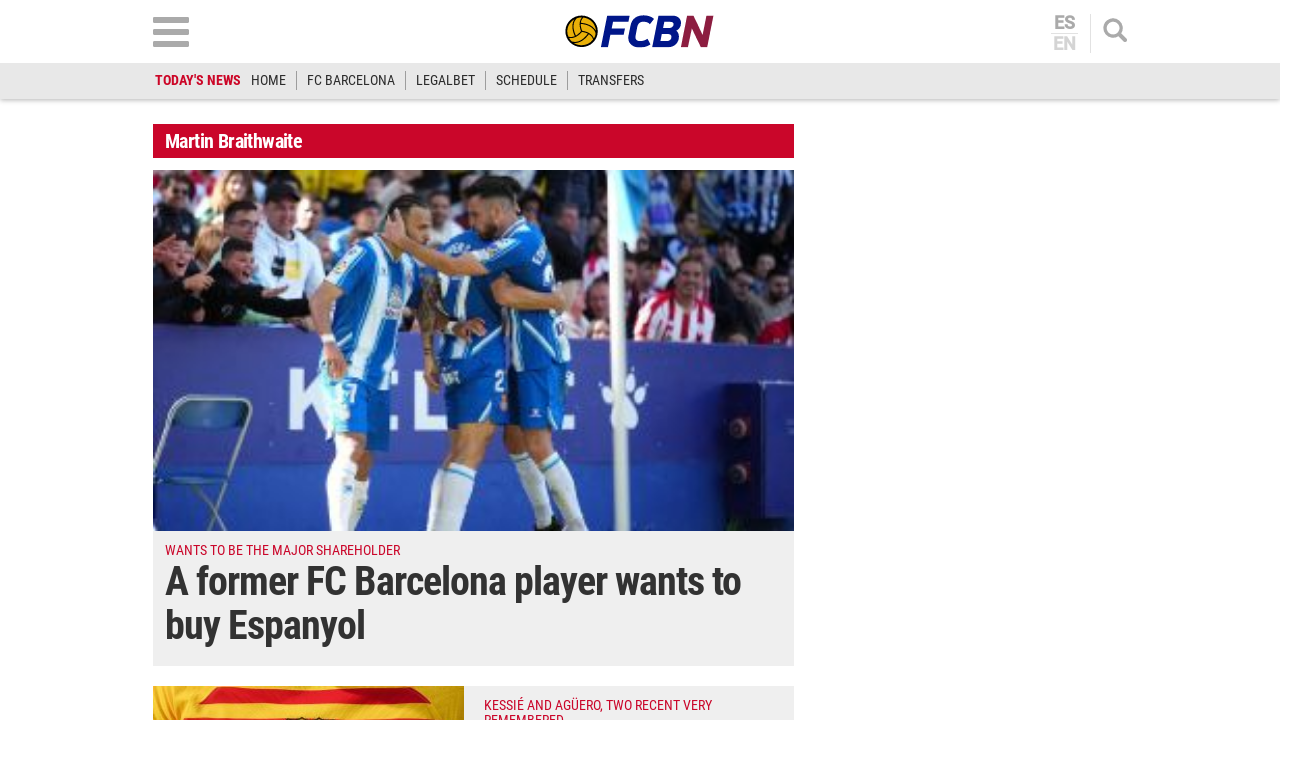

--- FILE ---
content_type: text/html; charset=UTF-8
request_url: https://www.fcbarcelonanoticias.com/en/tags/martin-braithwaite
body_size: 21522
content:
	
	
<!DOCTYPE html>
<html lang="en">
<head>
	<meta charset="utf-8"/>
	<meta name="robots" content="index, follow, max-snippet:-1, max-image-preview:large, max-video-preview:-1">
    
		    
        
            <title>Martin Braithwaite</title>
		<meta name="description" content="Danish striker signed by the FC Barcelona in February 2020, from the Leganés"/>
		<link rel="canonical" href="https://www.fcbarcelonanoticias.com/en/tags/martin-braithwaite" />
    		<meta name="viewport" content="width=device-width, initial-scale=1.0, maximum-scale=2" />
		<meta property="og:title" content="Martin Braithwaite"/>
		<meta property="og:usdk.privacy-center.orgrl" content="https://www.fcbarcelonanoticias.com/en/tags/martin-braithwaite"/>
		<meta property="og:description" content="Danish striker signed by the FC Barcelona in February 2020, from the Leganés"/>
		<meta property="og:image" content=""/>
		<meta property="og:image:width" content="200"/>
        <meta property="og:image:height" content="200"/>
		<meta property="og:type" content="website"/>

		
    	<script async src="https://pagead2.googlesyndication.com/pagead/js/adsbygoogle.js?client=ca-pub-6127348569593409"
     crossorigin="anonymous"></script>
        <script>(function() {function signalGooglefcPresent() {if (!window.frames['googlefcPresent']) {if (document.body) {const iframe = document.createElement('iframe'); iframe.style = 'width: 0; height: 0; border: none; z-index: -1000; left: -1000px; top: -1000px;'; iframe.style.display = 'none'; iframe.name = 'googlefcPresent'; document.body.appendChild(iframe);} else {setTimeout(signalGooglefcPresent, 0);}}}signalGooglefcPresent();})();</script>
	   
		
	
	<meta property="og:site_name" content="FCBN"/>
	<meta property="fb:pages" content="202403829976" />
	
	
	    	<meta name="twitter:card" content="summary_large_image"/>
    	<meta name="twitter:url" content="https://www.fcbarcelonanoticias.com/en/tags/martin-braithwaite"/>
    	<meta name="twitter:title" content="Martin Braithwaite - FCBN"/>
    	<meta name="twitter:description" content="Danish striker signed by the FC Barcelona in February 2020, from the Leganés"/>
    	<meta name="twitter:image:src" content=""/>
		
	        
                        <link rel="alternate" hreflang="es" href="https://www.fcbarcelonanoticias.com/tags/martin-braithwaite"/>
                    <link rel="alternate" hreflang="en" href="https://www.fcbarcelonanoticias.com/en/tags/martin-braithwaite"/>
                
    
    
      
      
      
      
    
    
    






<script type="text/javascript">
// Define dataLayer y la función gtag.
window.dataLayer = window.dataLayer || [];
function gtag(){dataLayer.push(arguments);}
gtag('consent', 'default', {
  'ad_storage': 'granted',
  'ad_user_data': 'granted',
  'ad_personalization': 'granted',
  'analytics_storage': 'granted'
});
</script>

        
	<link rel="shortcut icon" type="image/png" href="https://www.fcbarcelonanoticias.com/uploads/static/fcbn/favicon.ico"/>
	
    <link rel="apple-touch-icon" sizes="72x72" href="https://www.fcbarcelonanoticias.com/uploads/static/fcbn/logos/apple-touch-icon-72x72.png"/>
    <link rel="apple-touch-icon" sizes="114x114" href="https://www.fcbarcelonanoticias.com/uploads/static/fcbn/logos/apple-touch-icon-114x114.png"/>
    <link rel="apple-touch-icon-precomposed" sizes="72x72" href="https://www.fcbarcelonanoticias.com/uploads/static/fcbn/logos/apple-touch-icon-72x72.png"/>
    <link rel="apple-touch-icon-precomposed" sizes="144x144" href="https://www.fcbarcelonanoticias.com/uploads/static/fcbn/logos/apple-touch-icon-114x114.png"/>
    
                    <style>@font-face{font-family:Roboto;font-display:swap;src:url(/uploads/static/fcbn/fonts/Roboto-Regular.woff2) format("woff2")}@font-face{font-family:Roboto;font-display:swap;font-weight:500;src:url(/uploads/static/fcbn/fonts/Roboto-Medium.woff2) format("woff2")}@font-face{font-family:Roboto Condensed;font-display:swap;src:url(/uploads/static/fcbn/fonts/RobotoCondensed-Regular.woff2) format("woff2")}@font-face{font-family:Roboto Condensed;font-display:swap;font-weight:700;src:url(/uploads/static/fcbn/fonts/RobotoCondensed-Bold.woff2) format("woff2")}html{line-height:1.15;-webkit-text-size-adjust:100%}body{margin:0}main{display:block}h1{font-size:2em;margin:.67em 0}hr{box-sizing:content-box;height:0;overflow:visible}pre{font-family:monospace,monospace;font-size:1em}a{background-color:transparent}abbr[title]{border-bottom:none;text-decoration:underline;text-decoration:underline dotted}b,strong{font-weight:bolder}code,kbd,samp{font-family:monospace,monospace;font-size:1em}small{font-size:80%}sub,sup{font-size:75%;line-height:0;position:relative;vertical-align:baseline}sub{bottom:-.25em}sup{top:-.5em}img{border-style:none}a:focus-visible,button:focus-visible,input:focus-visible{outline:.125rem solid #323232}button,input,optgroup,select,textarea{font-family:inherit;font-size:100%;line-height:1.15;margin:0}button,input{overflow:visible}button,select{text-transform:none}[type=button],[type=reset],[type=submit],button{-webkit-appearance:button}[type=button]::-moz-focus-inner,[type=reset]::-moz-focus-inner,[type=submit]::-moz-focus-inner,button::-moz-focus-inner{border-style:none;padding:0}[type=button]:-moz-focusring,[type=reset]:-moz-focusring,[type=submit]:-moz-focusring,button:-moz-focusring{outline:1px dotted ButtonText}fieldset{padding:.35em .75em .625em}legend{box-sizing:border-box;color:inherit;display:table;max-width:100%;padding:0;white-space:normal}progress{vertical-align:baseline}textarea{overflow:auto}[type=checkbox],[type=radio]{box-sizing:border-box;padding:0;margin-right:7px}[type=number]::-webkit-inner-spin-button,[type=number]::-webkit-outer-spin-button{height:auto}[type=search]{-webkit-appearance:textfield;outline-offset:-2px}[type=search]::-webkit-search-decoration{-webkit-appearance:none}::-webkit-file-upload-button{-webkit-appearance:button;font:inherit}details{display:block}summary{display:list-item}[hidden],template{display:none}*{-moz-box-sizing:border-box;-webkit-box-sizing:border-box}picture{display:block}:focus{outline:none}input[type=submit]:hover{cursor:pointer}a,abbr,acronym,address,applet,article,aside,audio,b,big,blockquote,body,canvas,caption,center,cite,code,dd,del,details,dfn,div,dl,dt,em,embed,fieldset,figcaption,figure,footer,form,h1,h2,h3,h4,h5,h6,header,hgroup,html,i,iframe,img,ins,kbd,label,legend,li,mark,menu,nav,object,ol,output,p,pre,q,ruby,s,samp,section,small,span,strike,strong,sub,summary,sup,table,tbody,td,tfoot,th,thead,time,tr,tt,u,ul,var,video{margin:0;padding:0;border:0;font-size:100%;font:inherit;vertical-align:baseline;line-height:1.1}article,aside,details,figcaption,figure,footer,header,hgroup,menu,nav,section{display:block}body{line-height:1.1}ol,ul{list-style:none}blockquote,q{quotes:none}blockquote:after,blockquote:before,q:after,q:before{content:"";content:none}table{border-collapse:collapse;border-spacing:0}.clear{clear:both}html{max-width:100%;scroll-behavior:smooth}body,html{margin:0;padding:0;position:relative;overflow-x:hidden}body{color:#000;background:#fff;font-family:Roboto Condensed,Arial,Helvetica,Verdana,sans-serif;font-weight:400;font-size:14px}body.dark{background-color:#282828}body.no-scroll{overflow:hidden;pointer-events:all!important}a{text-decoration:none;font-size:inherit;color:inherit;transition:all .15s ease-out}img{display:block;max-width:100%;height:auto}textarea{width:100%}b,strong{font-weight:700}em,i{font-style:italic}input[type=checkbox]{position:relative;top:0;box-sizing:content-box;width:.6875rem;height:.6875rem;margin:0 .3125rem 0 0;border:.0625rem solid #555;appearance:none;-o-appearance:none;-moz-appearance:none;cursor:pointer}input[type=checkbox]:before{content:"";display:block}input[type=checkbox]:checked{background-color:#ca062a}input[type=checkbox]:checked:before{width:.1875rem;height:.4375rem;margin:0 .1875rem;position:relative;border-bottom:.125rem solid #fff;border-right:.125rem solid #fff;transform:rotate(45deg)}*{box-sizing:border-box;-webkit-font-smoothing:antialiased;-moz-osx-font-smoothing:grayscale}form,h1,h2,h3,p{margin:0;padding:0}h1,h2,h3{font-weight:700}input[type=button],input[type=email],input[type=password],input[type=submit],input[type=text],textarea{border-radius:0}input[type=button],input[type=submit]{-webkit-appearance:none}.o-flex-columns__wrapper{max-width:998px;padding:24px 0}.o-flex-columns__row{display:flex;flex-direction:column;max-width:998px;margin:0 12px}body.cs-vce .o-flex-columns__row{padding-right:12px;padding-left:12px}.o-flex-columns__row--2col .o-flex-columns__row--2col{margin-bottom:-1em}.o-flex-columns__row--4col{flex-direction:column;flex-wrap:wrap}.o-flex-columns__row--bootstrap>div{padding:0}.o-flex-columns__list-item:last-child article{margin-bottom:0}.o-flex-columns__item{margin-bottom:1em}.container{margin-right:auto;margin-left:auto;padding-left:12px;padding-right:12px}.container:after,.container:before{content:" ";display:table}.container:after{clear:both}.container-fluid{margin-right:auto;margin-left:auto;padding-left:12px;padding-right:12px}.container-fluid:after,.container-fluid:before{content:" ";display:table}.container-fluid:after{clear:both}.row{margin-left:-12px;margin-right:-12px}.row:after,.row:before{content:" ";display:table}.row:after{clear:both}.col-lg-1,.col-lg-2,.col-lg-3,.col-lg-4,.col-lg-5,.col-lg-6,.col-lg-7,.col-lg-8,.col-lg-9,.col-lg-10,.col-lg-11,.col-lg-12,.col-md-1,.col-md-2,.col-md-3,.col-md-4,.col-md-5,.col-md-6,.col-md-7,.col-md-8,.col-md-9,.col-md-10,.col-md-11,.col-md-12,.col-sm-1,.col-sm-2,.col-sm-3,.col-sm-4,.col-sm-5,.col-sm-6,.col-sm-7,.col-sm-8,.col-sm-9,.col-sm-10,.col-sm-11,.col-sm-12,.col-xs-1,.col-xs-2,.col-xs-3,.col-xs-4,.col-xs-5,.col-xs-6,.col-xs-7,.col-xs-8,.col-xs-9,.col-xs-10,.col-xs-11,.col-xs-12{position:relative;min-height:1px;padding-left:12px;padding-right:12px;box-sizing:border-box}.col-xs-1,.col-xs-2,.col-xs-3,.col-xs-4,.col-xs-5,.col-xs-6,.col-xs-7,.col-xs-8,.col-xs-9,.col-xs-10,.col-xs-11,.col-xs-12{float:left}.col-xs-1{width:8.33333%}.col-xs-2{width:16.66667%}.col-xs-3{width:25%}.col-xs-4{width:33.33333%}.col-xs-5{width:41.66667%}.col-xs-6{width:50%}.col-xs-7{width:58.33333%}.col-xs-8{width:66.66667%}.col-xs-9{width:75%}.col-xs-10{width:83.33333%}.col-xs-11{width:91.66667%}.col-xs-12{width:100%}.visible-lg,.visible-lg-block,.visible-lg-inline,.visible-lg-inline-block,.visible-md,.visible-md-block,.visible-md-inline,.visible-md-inline-block,.visible-sm,.visible-sm-block,.visible-sm-inline,.visible-sm-inline-block,.visible-xs,.visible-xs-block,.visible-xs-inline,.visible-xs-inline-block{display:none!important}.visible-print{display:none!important}.visible-print-block{display:none!important}.visible-print-inline{display:none!important}.visible-print-inline-block{display:none!important}body #standard_1.st-placement .st-reset{z-index:3!important}.row.row-top{height:86px}body.gallery .row.row-top{height:100px}.row.row-content{max-width:998px;margin:0 auto}.row.row-content>.col-xs-12.col-sm-12.col-md-12.col-lg-12{padding:0}body.thematic.thematic-sif .row.row-content{max-width:980px}body.home .row.row-content>div>div .block-items:first-of-type .block-title{margin-top:0}.row.row-content-inner{max-width:1020px;margin:0 auto 45px}.o-icon{width:15px;height:15px}.o-icon--s1{width:54px;height:54px}.o-icon--s2{width:32px;height:32px}.o-icon--s3{width:20px;height:20px}.o-icon--s4{width:10px;height:10px}.o-icon-list{display:flex;flex-wrap:wrap;justify-content:space-between}.o-icon-list__item{text-align:center;margin:15px 0;flex:0 0 15%}.o-icon-list__item .icon{display:block;width:50px;height:50px;margin:0 auto}.o-group{display:flex;flex-wrap:wrap;align-items:center;gap:.75rem;width:100%}.m-author{display:flex;align-items:center;gap:.375rem}.m-author__figure{position:relative;width:80px;height:80px;overflow:hidden;border-radius:50%}.m-date{display:flex}.m-date .o-icon{height:12px;fill:#999}.m-date--viewer{gap:4px;font-size:12px}.m-social-share{display:flex;flex-direction:row;gap:6px}.m-social-share__img{width:13px;height:13px}.dark .m-social-share__img{fill:#fff}.m-social-share__item{width:26px;height:26px;border-radius:50%}.dark .m-social-share__item{background:#8e8e8e}.m-social-share__link{display:flex;height:calc(100% - 2px);justify-content:center;align-items:center}.m-social-share--secondary{margin:0 0 1.25rem}.m-heading{display:flex;margin:0 12px 15px;padding:7px 16px 7px 30px;background:#323232 url([data-uri]) no-repeat 12px 11px;background-size:15px;color:#fff;flex-direction:row;justify-content:space-between;align-items:center}.m-heading a{color:inherit}.m-heading__title{color:#fff;font-family:roboto condensed,sans-serif;font-weight:700;font-size:20px}.m-heading__title a{color:inherit}.m-heading__link-all{font-size:12px;display:flex;align-items:center;color:#fff}.m-heading__link-all .icon{width:14px;height:14px;fill:#fff;margin-top:2px}.m-heading__link-all:after{content:"›";margin-left:8px;margin-bottom:1px;font-size:22px;font-weight:100;color:inherit}header{position:fixed;top:0;left:0;right:0;z-index:4;width:100%;background:#fff;box-shadow:0 1px 5px rgba(0,0,0,.302)}header+.google-auto-placed{margin-top:95px!important;margin-bottom:-71px}header .wrapper{max-width:974px;margin:auto}header .header-central{height:63px;padding:10px .75rem;text-align:center;overflow:hidden;-webkit-transition:all .15s ease-in-out;-moz-transition:all .15s ease-in-out;-ms-transition:all .15s ease-in-out;-o-transition:all .15s ease-in-out}header .header-central .home-block{display:none}header .content-logo{position:relative;width:130px;margin:auto;-webkit-transition:all .15s ease-in-out;-moz-transition:all .15s ease-in-out;-ms-transition:all .15s ease-in-out;-o-transition:all .15s ease-in-out}header .content-logo h1{font-size:0}header .content-logo .logo{display:block}header .content-logo .logo img{width:100%}header .content-menu .lang-block{display:none}header .search-block{float:right}header .search-block .search{display:block;width:24px;height:24px;background:url([data-uri]) no-repeat 50%;background-size:100%;cursor:pointer}header .search-block .search.active{width:24px;height:24px;background:url([data-uri]) no-repeat 50%;background-size:100%}header .lang-block{float:right;height:39px;margin-top:4px;margin-right:12px;padding-right:12px;border-right:1px solid #e2e2e2}header .lang-block a{display:block;padding:0 12px;font-size:18px;font-family:Roboto,sans-serif;font-weight:700;line-height:1em;color:#aaa;text-transform:uppercase}header .lang-block a.active{opacity:.5;pointer-events:none}header .lang-block a.active:first-of-type{border:none}header .lang-block a.active:first-of-type+a{border-top:1px solid #e2e2e2}header .lang-block a:first-of-type{border-bottom:1px solid #e2e2e2;padding:0 2px 1px}header .lang-block a:last-of-type{padding:1px 2px 0}header .hamb-block{float:left}header .hamb-block .hamb{display:block;width:36px;height:30px;background:url([data-uri]) no-repeat 50%;background-size:100%;cursor:pointer}header .hamb-block .hamb.active{width:30px;height:30px;background:url([data-uri]) no-repeat 50%;background-size:100%}header .today-highlight{width:100%;height:36px;background:#e8e8e8}header .today-highlight ul{margin:0 auto;padding:8px .75rem;max-width:995px;height:36px;list-style:none;font-size:0;overflow:scroll;overflow-x:auto;overflow-y:hidden;white-space:nowrap}header .today-highlight ul li{display:inline-block;border-right:1px solid #9d9d9d}header .today-highlight ul li a,header .today-highlight ul li span{font-size:.875rem;text-transform:uppercase;line-height:1.4em}header .today-highlight ul li span{padding:0 10px}header .today-highlight ul li a{color:#2c2c2c}header .today-highlight ul li a,header .today-highlight ul li a:hover{-webkit-transition:all .15s ease-in-out;-moz-transition:all .15s ease-in-out;-ms-transition:all .15s ease-in-out;-o-transition:all .15s ease-in-out}header .today-highlight ul li a:hover{color:#cc0627;opacity:1}header .today-highlight ul li:first-of-type,header .today-highlight ul li:last-of-type{border:none}header .today-highlight ul li:first-of-type span{color:#cc0627;font-weight:600;padding:0}.h-nav{position:fixed;top:121px;left:0;right:0;bottom:0;z-index:3;padding:30px 0;background:#e7e7e7;overflow:scroll}.h-nav .wrapper{max-width:1003px;margin:auto;font-size:0}.h-nav .menu-block{display:inline-block;width:33.33%;padding:0 14px;font-size:11px;vertical-align:top}.h-nav .menu-block ul{margin:0 0 15px;padding:0;list-style:none}.h-nav .menu-block ul .title{display:block;padding:4px;text-transform:uppercase;font-size:17px;font-family:Roboto Condensed,sans-serif;font-weight:700;text-align:center;color:#fff;background:#323232;border:none}.h-nav .menu-block ul li{margin:0 0 6px}.h-nav .menu-block ul a{display:block;padding:6px;text-align:center;font-family:Roboto,sans-serif;font-weight:300;font-size:14px;background:#fff;border:1px solid silver}.h-nav .menu-block.menu-left ul{font-size:0}.h-nav .menu-block.menu-left ul:first-of-type li:nth-of-type(1n+2){display:inline-block;width:calc(50% - 3px)}.h-nav .menu-block.menu-left ul:first-of-type li:nth-of-type(2n){margin-right:3px}.h-nav .menu-block.menu-left ul:first-of-type li:nth-of-type(odd){margin-left:3px}.h-nav .menu-block.menu-left ul:first-of-type li:first-of-type{margin-left:0}.h-nav .menu-block.menu-left ul li .title{background:#ca062a}.h-nav .menu-block.menu-center ul li .title{background:#008a03}.h-nav .menu-block.menu-right ul:first-of-type{background:#fff;text-align:center}.h-nav .menu-block.menu-right ul:first-of-type li .title{padding:9px 4px}.h-nav .menu-block.menu-right ul:first-of-type li:nth-of-type(1n+2){display:inline-block}.h-nav .menu-block.menu-right ul:first-of-type li:nth-of-type(2) a,.h-nav .menu-block.menu-right ul:first-of-type li:nth-of-type(3) a{border:none}.h-nav .menu-block.menu-right ul:first-of-type li:nth-of-type(2) img,.h-nav .menu-block.menu-right ul:first-of-type li:nth-of-type(3) img{padding:0;width:115px}.h-nav .menu-block.menu-right aside .title{display:block;padding:4px;text-transform:uppercase;font-size:17px;font-family:Roboto Condensed,sans-serif;font-weight:700;text-align:center;color:#fff;background:#323232}.h-nav .menu-block.menu-right aside .social{padding:12px;background:#fff}.h-nav .menu-block.menu-right aside .social ul{display:block;margin:0;text-align:center}.h-nav .menu-block.menu-right aside .social ul li{display:inline-block;margin:0 7px}.h-nav .menu-block.menu-right aside .social a{padding:10px;width:52px;height:52px;border:none;border-radius:6px;background:#dfdfdf;display:flex;align-items:center;justify-content:center}.h-nav .menu-block.menu-right aside .social .social-icon svg{width:32px;height:32px;margin:0 auto}.h-nav .menu-block.menu-right aside .social .social-icon.youtube svg{fill:red}.h-nav .menu-block.menu-right aside .social .social-icon.facebook svg{fill:#3b5998}.h-nav .menu-block.menu-right aside .social .social-icon.twitter svg{fill:#000}.h-nav .menu-block.menu-right aside .social .social-icon.instagram svg{fill:#d20200}.h-search{position:fixed;left:0;right:0;z-index:1;top:121px;padding:30px;background:hsla(0,0%,67%,.9);text-align:center}body.scrolled .h-search{top:99px}.h-search form{max-width:974px;margin:auto}.h-search input[type=text]{width:100%;padding:13px 18px;font-size:16px;color:#777;background:#fff url([data-uri]) no-repeat calc(100% - 15px) 50%;background-size:20px;border:none;border-radius:10px;box-shadow:inset 0 3px 2px rgba(0,0,0,.521569);vertical-align:middle;-webkit-transition:all .15s ease-in-out;-moz-transition:all .15s ease-in-out;-ms-transition:all .15s ease-in-out;-o-transition:all .15s ease-in-out}.h-search input[type=text]:focus{border-color:#000;outline:none;transition:all .15s ease-in-out}.h-search input[type=submit]{margin-left:-5px;font-size:14px;font-weight:700;letter-spacing:-.025em;text-transform:uppercase;color:#fff;border:none;cursor:pointer;padding:20px 28px;vertical-align:middle}.h-search input[type=submit],.h-search input[type=submit]:hover{background:#000;-webkit-transition:all .15s ease-in-out;-moz-transition:all .15s ease-in-out;-ms-transition:all .15s ease-in-out;-o-transition:all .15s ease-in-out}.h-search span.close{display:inline-block;width:36px;height:36px;margin:0 0 0 25px;background:url([data-uri]) no-repeat 50%;background-size:100%;cursor:pointer;vertical-align:middle}.breadcrumb-wrapper{position:fixed;top:69px;left:0;right:0;z-index:6;background:#fcfcfc;border-bottom:1px solid #f0f0f0}.breadcrumb{max-width:1200px;margin:0 auto;font-size:12px;font-weight:600}.breadcrumb-wrapper span+span:before{content:"";display:inline-block;width:4px;height:9px;margin:0 7px 0 6px;background:url([data-uri]) no-repeat 50%;background-size:100%;opacity:.4;vertical-align:middle}.breadcrumb-wrapper span a{display:inline-block;padding:10px 2px 8px;color:#575757}.breaking-news{padding:12px;background:#fff;font-family:Roboto Condensed,sans-serif;font-weight:400;text-align:center;font-size:14px;font-weight:700;border-bottom:1px solid #ebebeb}.breaking-news span{display:inline-block;margin-right:5px;color:#e40000;font-size:13px;font-weight:700;text-transform:uppercase;animation:b 1.5s infinite}.breaking-news span:before{content:"";display:inline-block;width:6px;height:6px;margin:0 6px 2px 0;background:#000;border-radius:100%;vertical-align:middle;animation:a 1.5s infinite}@keyframes a{0%{box-shadow:0 0 0 0 rgba(204,0,0,.4)}70%{box-shadow:0 0 0 12px rgba(204,0,0,0)}to{box-shadow:0 0 0 0 rgba(204,0,0,0)}}@keyframes b{0%{opacity:0}70%{opacity:1}to{opacity:0}}.banner{max-width:978px;margin:0 auto;text-align:center}.c-banner{position:relative;margin:auto;text-align:center}.cs-vce .c-banner{background-color:#badbe0;border:1px solid #0096ac}.cs-vce .c-banner:before{position:absolute;top:50%;transform:translatey(-50%);left:0;right:0;display:block;content:"Banner: " attr(id);font-size:14px}.c-banner cs-ads{display:block;position:sticky;top:110px}.c-banner--300x250>*,.c-banner--300x300>*,.c-banner--300x600>*,.c-banner--728x90>*,.c-banner--978x280>*,.c-banner--980x250>*{z-index:2}.c-banner--980x250{max-width:998px;height:250px}body.article .row-content--billboard .c-banner--980x250,body.thematic .row-content--billboard .c-banner--980x250{margin-top:0;margin-bottom:0}.c-banner--970x250{max-width:998px;height:250px}body.article .row-content--billboard .c-banner--970x250,body.thematic .row-content--billboard .c-banner--970x250{margin-top:0;margin-bottom:0}.c-banner--728x90{max-width:998px;height:90px}.block-items+.c-banner--728x90{margin-bottom:20px}.c-banner--300x250{height:250px}.article .c-banner--300x250,.thematic .c-banner--300x250{height:600px;margin-bottom:20px}.c-banner--300x300{height:300px}.article .c-banner--300x300,.thematic .c-banner--300x300{height:600px;margin-bottom:20px}.c-banner--300x600{height:600px}.article .c-banner--300x600,.thematic .c-banner--300x600{margin-bottom:20px}.c-banner--bottom-fixed{position:fixed;bottom:0;left:0;width:100%;height:120px;margin:0;border-top:1px solid #e6e6e6;background:#fff;z-index:7}.cs-vce .c-banner--bottom-fixed{display:block;position:static;border:0}.c-banner--bottom-fixed .c-banner__wrapper{position:relative;height:100%}.c-banner--bottom-fixed .c-banner__close{position:absolute;top:-27px;right:5px;display:block;width:27px;height:27px;background:url([data-uri]) no-repeat 50%;background-size:50%;background-color:#fff;border:1px solid #e6e6e6;cursor:pointer}.cs-vce .c-banner--bottom-fixed .c-banner__close{display:none}.c-banner--mobile{display:none}.c-banner img{max-width:100%;margin:0 auto;height:auto}.v-banners-wrapper{position:fixed;top:0;left:0;right:0;height:1px;z-index:6;margin:0 auto;text-align:center;pointer-events:none}.v-banners-wrapper .v-banners{position:relative;width:998px;margin:0 auto;height:1px;overflow:visible;pointer-events:none}.v-banners-wrapper .v-banner1{right:101%}.v-banners-wrapper .v-banner1,.v-banners-wrapper .v-banner2{display:block;position:absolute;top:120px;bottom:0;pointer-events:auto}.v-banners-wrapper .v-banner2{left:101%}.cs-vce .banner{background:none!important;border:none!important}.social ul{list-style-type:none;display:flex;margin:0;padding:0}.social ul li{margin-right:5px}.social ul li:last-child{margin-right:0}.social ul li a:hover{opacity:.7}.social-icon{display:flex;align-items:center;justify-content:center;width:40px;height:40px;background:#999}.social-icon svg{width:20px;height:20px;fill:#fff}.social-icon.facebook{background:#3b5998}.social-icon.twitter{background:#000}.social-icon.linkedin{background:#0077b5}.social-icon.gplus{background:#dc4f42}.social-icon.youtube{background:red}.social-icon.mail{background:#999}.social-icon.whatsapp{background:#63bc52}.social-icon.tlg{background:#0188cc}.social-icon.tlg .icon-tlg{margin-right:3px}.social-icon.pinterest{background:#e60023}.social-icon.print{background:#748a8d}.gallery .social ul{display:flex;flex-direction:row;gap:6px;list-style:none;margin:0;padding:0}.gallery .social ul img,.gallery .social ul svg{width:13px;height:13px;fill:#fff}.gallery .social ul li{width:26px;height:26px;border-radius:50%;background:#8e8e8e}.gallery .social ul li.mobile{display:none}.gallery .social ul a{display:flex;width:auto;height:100%;justify-content:center;align-items:center;background-color:transparent}.c-modal{position:fixed;top:0;bottom:0;left:0;right:0;z-index:5;background:hsla(0,0%,100%,.6);display:flex}.c-modal__wrapper{width:500px;max-width:100%;padding:40px;margin:auto;background-color:#fff;box-shadow:0 0 5px rgba(40,40,40,.1);flex-direction:column;overflow:auto;position:relative;max-height:80vh;border:1px solid #ddd;border-radius:5px}.c-modal__header{text-align:center}.c-modal__header-title{font-size:24px;margin:25px 0 0;font-weight:700}.c-modal__header-img{max-width:150px}.c-modal__header-text{margin:10px 0 0;font-family:roboto condensed,sans-serif;font-size:24px}.c-modal__body{margin:20px 0 0;font-size:14px;line-height:1.3em}.c-modal__buttons{padding:0 0 20px;text-align:center}.c-modal__btn{display:inline-block;width:60px;padding:12px;font-size:26px;line-height:1em;color:#fff;background:linear-gradient(180deg,#3273b5,#083789);text-align:center;border-radius:4px;box-shadow:0 0 3px rgba(0,0,0,.4);cursor:pointer}.c-modal__btn--is-success{background:linear-gradient(180deg,#32b532,#088908)}.c-modal__btn--is-fail{background:linear-gradient(180deg,#b53232,#890808)}.c-modal--article-warning .c-modal__header-text{margin-top:20px}.thematic-info{position:relative;max-width:975px;margin:0 auto}.thematic-info .thematic-info-title,.thematic-info .thematic-info-title h1,.thematic-info h2{font-family:Roboto Condensed,sans-serif;font-weight:400;letter-spacing:-.03em}.thematic-info .thematic-info-title{display:inline-block;position:relative;margin:0 30px 0 0;color:#000;font-size:44px;font-weight:900}.thematic-info .thematic-info-title h1{margin:0;padding:7px .75rem;background:#ca062a;font-size:clamp(18px,11.32174px + .0087 * 100vw,20px);color:#fff;font-weight:700;font-family:Roboto Condensed,Arial,Helvetica,Verdana,sans-serif;line-height:1em}.thematic-info .thematic-info-title a{color:#000}.thematic-info .thematic-info-title a:before{content:"";display:inline-block;position:absolute;top:16px;left:-18px;width:8px;height:20px;background:url([data-uri]) no-repeat 50%;background-size:100%}.thematic-info .thematic-links{display:inline-block}.thematic-info .thematic-links ul{margin:0;padding:0;list-style:none}.thematic-info .thematic-links ul li,.thematic-info .thematic-links ul li h1{display:inline-block;font-size:18px;font-weight:900}.thematic-info .thematic-links ul li+li{margin-left:22px}.thematic-info .thematic-links ul li a{color:#000}.thematic-info .thematic-links ul li.active a{color:#000;pointer-events:none}.thematic-info .social{position:absolute;right:0;bottom:10px}.thematic-info .social ul{margin:0}.thematic-info{margin:0;border:none}.thematic-info .thematic-info-title{display:block;margin:0}.thematic .banner{margin-bottom:40px}.item{position:relative;height:fit-content;font-size:0;background:#efefef}.item article{height:100%}.item .image{position:relative;padding-top:56.26%;overflow:hidden}.item .image .img{display:block;font-size:0}.item .image .img img{width:100%;height:auto;position:absolute;top:0;left:0;right:0;bottom:0}.item .text .category{font-size:.75rem;color:#ca062a;text-transform:uppercase;font-weight:500;font-family:Roboto Condensed,Arial,Helvetica,Verdana,sans-serif}.item .text .category:after{content:"";display:inline-block;width:13px;height:13px;margin:0 11px 0 15px;background:#d64735}.item .text .element{display:inline-block;margin-bottom:2px;font-size:clamp(12px,5.32174px + .0087 * 100vw,14px);color:#ca062a;text-transform:uppercase;font-weight:400;font-family:Roboto Condensed,Arial,Helvetica,Verdana,sans-serif}.item .text h2{font-size:clamp(18px,11.32174px + .0087 * 100vw,20px);color:#323232;font-weight:700;letter-spacing:-.024em}.item .text .author{display:block;margin-top:7px;font-size:.6875rem;color:#323232;text-transform:uppercase;font-weight:700;font-family:Roboto Condensed,Arial,Helvetica,Verdana,sans-serif}.item.video .img:after{background:rgba(0,0,0,.38) url([data-uri]) no-repeat 50%/30px}.item.audio .img:after,.item.video .img:after{content:"";display:block;margin:auto;position:absolute;top:0;left:0;right:0;bottom:0;width:35px;height:35px;border-radius:50%;pointer-events:none}.item.audio .img:after{background-image:url([data-uri])}.item.audio .img:after,.item.gallery .img:after{background-position:50%;background-size:30px;background-repeat:no-repeat;background-color:rgba(0,0,0,.38)}.item.gallery .img:after{content:"";display:block;margin:auto;position:absolute;top:0;left:0;right:0;bottom:0;width:35px;height:35px;border-radius:50%;background-image:url([data-uri]);pointer-events:none}.item.no-image .text{width:100%}.item.red{background:#ca062a}.item.red .text .element{color:#f0c101}.item.red .text .category{color:#0048ac}.item.red .text h2,.item.red .text h4{color:#fff}.item.blue{background:#0048ac}.item.blue .text .element{color:#f0c101}.item.blue .text .category{color:#ca062a}.item.blue .text h2,.item.blue .text h4{color:#fff}.item.gray{background:#4b4b4b}.item.gray .text .element{color:#f0c101}.item.gray .text .category{color:#ca062a}.item.gray .text h2,.item.gray .text h4{color:#fff}.item.yellow{background:#f0c101}.item.yellow .text .element{color:#ca062a}.item.yellow .text .category{color:#0048ac}.item.yellow .text h2,.item.yellow .text h4{color:#000}.item.green{background:#008a03}.item.green .text .element{color:#f0c101}.item.green .text .category{color:#0048ac}.item.green .text h2,.item.green .text h4{color:#fff}.item.black{background:#000}.item.black .text .element{color:#f0c101}.item.black .text .category{color:#ca062a}.item.black .text h2,.item.black .text h4{color:#fff}.items-list{max-width:975px;margin:auto;text-align:left}.items-list .item{overflow:hidden;margin-bottom:.75rem;text-align:left}body.thematic .items-list .item:nth-of-type(n+2) .text{padding:0 .75rem 0 20px}.items-list .item .image{float:left}.items-list .item .image img{width:100%;height:auto;position:absolute;top:0;left:0;right:0;bottom:0}.items-list .item .text{float:right}.items-list .banner{margin:0 0 15px!important}.items-list.size-3 .item{padding:.75rem}.items-list.size-3 .item .image{display:block;width:40%;padding-top:23%}.items-list.size-3 .item .text{display:block;padding:0 0 0 .75rem;width:60%}.items-list.size-3 .item .category{display:block;margin-bottom:8px}.items-list.size-3 .item h2{margin-bottom:6px;font-size:clamp(18px,-15.3913px + .04348 * 100vw,28px);line-height:1.1em}.items-list.size-3 .item h3{margin-bottom:3px;font-size:1rem;color:#323232;font-weight:400;line-height:1.15em}.items-list.size-3 .item.big{position:relative;padding:0}.items-list.size-3 .item.big .image{width:100%;padding-top:56.26%}.items-list.size-3 .item.big .text{width:100%;padding:.75rem}.items-list.size-3 .item.big h2{font-size:clamp(28px,-12.06957px + .05217 * 100vw,40px);line-height:1.1em}.items-list.black .author,.items-list.black h3{color:#fff}.c-author-info{margin:0 0 .75rem}.c-author-info__wrapper{position:relative;display:flex;align-items:center;gap:15px;padding:10px 15px;background:#f5f5f5}.c-author-info__wrapper picture{position:relative;display:inline-block;width:135px;height:135px;margin:0;padding:0;border-radius:50%;overflow:hidden;flex:0 0 135px}.c-author-info__wrapper picture img{width:100%;height:100%;object-fit:cover;object-position:center}.c-author-info__text{padding:5px 0}.c-author-info__text__info-wrapper{display:flex}.c-author-info__text .social{margin-top:15px}.c-author-info__name{width:100%;padding:7px 16px;background:#ca062a;color:#fff;font-family:roboto condensed,sans-serif;font-size:20px;font-weight:700}.c-author-info__position{font-size:18px;font-weight:700;color:#282828;margin:0 0 5px}.c-author-info__bio{font-size:14px;line-height:1.2em}body.thematic .c-author-info picture{flex:0 0 135px}body.thematic .c-author-info__text__info-wrapper{margin-bottom:10px}.c-author-info .social ul li{background-color:#8e8e8e}.c-author-info .social ul li svg path{fill:#fff}.c-author-info .social ul li svg path[fill="#63BC52"]{fill:#8e8e8e}@media (min-width:567px){.row.row-top{height:123px}header .content-logo{top:5px;width:150px}header .search-block{margin-top:8px}header .hamb-block{margin-top:7px}.item.audio .img:after,.item.gallery .img:after,.item.video .img:after{width:50px;height:50px;background-size:40px}}@media (min-width:568px){body.scrolled header .header-central{-webkit-transition:all .15s ease-in-out;-moz-transition:all .15s ease-in-out;-ms-transition:all .15s ease-in-out;-o-transition:all .15s ease-in-out}body.scrolled header .content-logo{-webkit-transition:all .15s ease-in-out;-moz-transition:all .15s ease-in-out;-ms-transition:all .15s ease-in-out;-o-transition:all .15s ease-in-out}body.scrolled .h-nav{top:99px}}@media (min-width:768px){.o-flex-columns__row{justify-content:space-between;flex-wrap:wrap}.o-flex-columns__row--2col{flex-direction:row}.o-flex-columns__row--2col .o-flex-columns__item{width:calc(50% - 12px)}.o-flex-columns__row--3col{flex-direction:row}.o-flex-columns__row--3col .o-flex-columns__item{width:calc(33.33333% - 16px)}.o-flex-columns__row--4col{flex-direction:row}.o-flex-columns__row--4col .o-flex-columns__item{width:calc(25% - 18px)}.o-flex-columns__row--bootstrap{flex-direction:row}.o-flex-columns__row--bootstrap>div:last-child{padding-left:30px}.container{width:100%}.col-sm-1,.col-sm-2,.col-sm-3,.col-sm-4,.col-sm-5,.col-sm-6,.col-sm-7,.col-sm-8,.col-sm-9,.col-sm-10,.col-sm-11,.col-sm-12{float:left}.col-sm-1{width:8.33333%}.col-sm-2{width:16.66667%}.col-sm-3{width:25%}.col-sm-4{width:33.33333%}.col-sm-5{width:41.66667%}.col-sm-6{width:50%}.col-sm-7{width:58.33333%}.col-sm-8{width:66.66667%}.col-sm-9{width:75%}.col-sm-10{width:83.33333%}.col-sm-11{width:91.66667%}.col-sm-12{width:100%}.row-flex .col-lg-4 .csl-inner{height:100%}.social .whatsapp-mobile{display:none}.whatsapp.mobile{display:none}.thematic-info-wrapper{margin:0 0 .75rem}.item{height:100%}.items-list .item{margin-bottom:1.24998rem}body.thematic .items-list .item:nth-of-type(n+2) .text{padding:.75rem .75rem .75rem 20px}.items-list.size-3 .item{padding:0}.items-list.size-3 .item .image{display:inline-block;vertical-align:top;width:311px}.items-list.size-3 .item .text{display:inline-block;vertical-align:top;width:calc(100% - 311px);padding:.75rem 1.5rem}.c-author-info{margin:0 0 1.5rem}}@media (min-width:768px) and (max-width:899px){.visible-sm{display:block!important}table.visible-sm{display:table!important}tr.visible-sm{display:table-row!important}td.visible-sm,th.visible-sm{display:table-cell!important}.visible-sm-block{display:block!important}.visible-sm-inline{display:inline!important}.visible-sm-inline-block{display:inline-block!important}.hidden-sm{display:none!important}}@media (min-width:900px){.o-flex-columns__row{margin-right:0;margin-left:0}.container{width:100%}.col-md-1,.col-md-2,.col-md-3,.col-md-4,.col-md-5,.col-md-6,.col-md-7,.col-md-8,.col-md-9,.col-md-10,.col-md-11,.col-md-12{float:left}.col-md-1{width:8.33333%}.col-md-2{width:16.66667%}.col-md-3{width:25%}.col-md-4{width:33.33333%}.col-md-5{width:41.66667%}.col-md-6{width:50%}.col-md-7{width:58.33333%}.col-md-8{width:66.66667%}.col-md-9{width:75%}.col-md-10{width:83.33333%}.col-md-11{width:91.66667%}.col-md-12{width:100%}.o-flex-columns .m-heading{margin-right:0;margin-left:0}body.thematic .c-author-info__text__info-wrapper{align-items:flex-end}}@media (min-width:900px) and (max-width:974px){.visible-md{display:block!important}table.visible-md{display:table!important}tr.visible-md{display:table-row!important}td.visible-md,th.visible-md{display:table-cell!important}.visible-md-block{display:block!important}.visible-md-inline{display:inline!important}.visible-md-inline-block{display:inline-block!important}.hidden-md{display:none!important}}@media (min-width:975px){.container{width:975px}.col-lg-1,.col-lg-2,.col-lg-3,.col-lg-4,.col-lg-5,.col-lg-6,.col-lg-7,.col-lg-8,.col-lg-9,.col-lg-10,.col-lg-11,.col-lg-12{float:left}.col-lg-1{width:8.33333%}.col-lg-2{width:16.66667%}.col-lg-3{width:25%}.col-lg-4{width:33.33333%}.col-lg-5{width:41.66667%}.col-lg-6{width:50%}.col-lg-7{width:58.33333%}.col-lg-8{width:66.66667%}.col-lg-9{width:75%}.col-lg-10{width:83.33333%}.col-lg-11{width:91.66667%}.col-lg-12{width:100%}.visible-lg{display:block!important}table.visible-lg{display:table!important}tr.visible-lg{display:table-row!important}td.visible-lg,th.visible-lg{display:table-cell!important}.visible-lg-block{display:block!important}.visible-lg-inline{display:inline!important}.visible-lg-inline-block{display:inline-block!important}.hidden-lg{display:none!important}}@media (min-width:998px){.o-flex-columns__row--4col{flex-direction:row}}@media (max-width:calc(998px - 1px)){.o-flex-columns__wrapper{padding:24px 12px}.o-grid__item .o-flex-columns__wrapper{padding:0}}@media (max-width:900px){.thematic-info .thematic-links{display:block}.thematic-info .thematic-links ul li,.thematic-info .thematic-links ul li h1{font-size:16px}}@media (max-width:899.98px){.o-flex-columns__row--bootstrap>div:last-child{padding-top:30px}.o-flex-columns__row--to-scroll{flex-direction:row;flex-wrap:nowrap;overflow:scroll;width:calc(100% + 24px)}.o-flex-columns__row--to-scroll .o-flex-columns__item{width:300px;margin-right:10px;flex:0 0 auto}.o-flex-columns--list{display:flex;flex-direction:column;gap:16px}.o-group{gap:.375rem}.m-author--viewer{flex-basis:100%;justify-content:center}.m-date--viewer{flex-basis:100%;justify-content:center}.m-social-share--main{flex-basis:100%;justify-content:center;font-size:22px;gap:4px}.m-social-share--secondary{display:none}.c-banner{margin:20px auto}body.home .c-banner--980x250{margin-bottom:0}.c-banner--desktop{display:none}.c-banner--mobile{display:block}.c-author-info__text__info-wrapper{flex-direction:column}}@media (max-width:768px){.h-nav .menu-block.menu-left{width:50%}.h-nav .menu-block.menu-center{width:50%}.h-nav .menu-block.menu-right{display:block;width:100%}.banner{margin:15px 0 20px}}@media (max-width:768px) and (min-width:568px){.h-nav .menu-block.menu-right aside .social ul li{margin:0 2px}.h-nav .menu-block.menu-right aside .social a{width:6.3vw;height:6.3vw;padding:1.45vw}.h-nav .menu-block.menu-right aside .social .social-icon svg{width:3.5vw;height:3.5vw}}@media (max-width:767.98px){.o-flex-columns__row{padding-left:12px;padding-right:12px}body.gallery .row.row-top{height:88px}.row{margin-left:0;margin-right:0}.row.row-bottom>.col-xs-12,.row.row-content>.col-xs-12,.row.row-fullwidth>.col-xs-12,.row.row-top>.col-xs-12{padding-left:0;padding-right:0}.wrapper{margin-left:0!important;margin-right:0!important}.wrapper>.col-xs-12{padding-left:0;padding-right:0}body.article .row.row-content--billboard{margin:0}.c-banner--1x1{margin:0}body.home .c-banner--980x250{height:250px;margin-top:0}#banner-skin{line-height:0}.social .whatsapp-desktop{display:none}.whatsapp.desktop{display:none}.gallery .social ul li.mobile{display:initial}.gallery .social ul li.desktop{display:none}.items-list.size-3 .item.big h2{font-size:2.5rem}.c-author-info__wrapper{padding:15px}.c-author-info__wrapper picture{width:75px;height:75px;flex:0 0 75px;align-self:flex-start}.c-author-info__text{align-self:flex-start;padding:0}.c-author-info__position{font-size:16px;line-height:1.2em}body.thematic .c-author-info picture{width:75px;height:75px;flex:0 0 75px}}@media (max-width:767px){.visible-xs{display:block!important}table.visible-xs{display:table!important}tr.visible-xs{display:table-row!important}td.visible-xs,th.visible-xs{display:table-cell!important}.visible-xs-block{display:block!important}.visible-xs-inline{display:inline!important}.visible-xs-inline-block{display:inline-block!important}.hidden-xs{display:none!important}.home .c-banner--300x250{height:600px}.home .c-banner--300x300{height:600px}}@media (max-width:650px){#banner-skin{line-height:0}.c-banner--1x1,.home .match-block,body.article .row.row-content--billboard,body.home .block-title{margin:0}header .today-highlight ul li:first-of-type{display:none}header .today-highlight ul li:nth-child(2) span{padding-left:0}.breadcrumb-wrapper{top:54px;padding:0}.breadcrumb{padding:0 5px}.breadcrumb-wrapper span:last-child{display:none}.breadcrumb-wrapper span a{padding:8px 2px}.breaking-news{padding-bottom:4px}.breaking-news span{display:block;margin-bottom:1px;font-size:10px;line-height:1em}}@media (max-width:567px){header .home-block{margin-top:1px}header .home-block .home{display:block;height:27px;width:27px;background:url([data-uri]) no-repeat 50%;background-size:100%}header .header-central{height:50px;padding:10px}header .content-menu{display:flex;flex-direction:column;position:fixed;left:0;right:0;top:50px;bottom:0;z-index:1;overflow:scroll}header .content-menu .lang-block{display:block;margin-top:0;margin-right:0;font-size:0;position:static;top:50px;left:0;right:0;border-bottom:1px solid #e2e2e2;text-align:left;background:hsla(0,0%,98%,.9)}header .content-menu .lang-block a{padding:8px 8px 5px;font-size:15px;display:inline-block;width:auto;text-align:left}header .content-menu .h-nav,header .content-menu .h-search{position:static;overflow:visible}header .search-block .search{width:27px;height:29px}header .search-block .search.active{width:27px;height:29px}header .lang-block{position:fixed;top:10px;right:45px;height:29px;margin-top:0;margin-right:0;padding-right:6px;font-size:0}header .lang-block a{padding:0 4px;font-size:13px}header .hamb-block .hamb{width:31px;height:30px}header .hamb-block .hamb.active{width:28px;height:30px}.h-nav{top:87px;padding-top:15px;padding-bottom:0}.h-nav .menu-block.menu-left{width:100%}.h-nav .menu-block.menu-center{width:100%}.h-nav .menu-block.menu-right{width:100%}.h-nav .menu-block.menu-right ul:nth-of-type(2){width:calc(100% + 28px);margin:0 -14px;background:#bfbfbf}.h-nav .menu-block.menu-right ul:nth-of-type(2) .title{display:none}.h-nav .menu-block.menu-right ul:nth-of-type(2) a{background:none}.h-nav .menu-block.menu-right aside{width:calc(100% + 28px);margin:0 -14px;background:#acacac}.h-nav .menu-block.menu-right aside .title{display:none}.h-nav .menu-block.menu-right aside .social{padding:0;background:none}.h-nav .menu-block.menu-right aside .social ul li{margin:0}.h-nav .menu-block.menu-right aside .social ul li:after{content:"";display:inline-block;vertical-align:middle;width:1px;height:18px;background:#ccc}.h-nav .menu-block.menu-right aside .social ul li:last-of-type:after{display:none}.h-nav .menu-block.menu-right aside .social a{display:inline-block;vertical-align:middle;background:none;border-radius:0}.h-search{top:84px}body.scrolled .h-search{top:84px}.thematic-info-wrapper{padding:0;margin:0 -15px}.thematic-info .thematic-info-title{padding:0}.thematic-info .thematic-info-title h1{margin:0 12px}.thematic-info .thematic-info-title a:before{top:20px;left:-14px}.thematic-info h2{padding:0 5px 12px;font-size:18px}.thematic-info .social{top:6px}.items-list.size-3 .item.big .category{margin-bottom:3px}.items-list.size-3 .item.big .element{margin-bottom:3px;font-size:12px;line-height:1em}.items-list.size-3 .item.big h3{margin-bottom:0}}@media (max-width:566.98px){.item .text .category{display:none}.item.red .text h2{color:#fff}.item.blue .text h2{color:#fff}.item.gray .text h2{color:#fff}.item.yellow .text h2{color:#fff}.item.green .text h2{color:#fff}.item.black .text h2{color:#fff}}@media print{.visible-print{display:block!important}table.visible-print{display:table!important}tr.visible-print{display:table-row!important}td.visible-print,th.visible-print{display:table-cell!important}.visible-print-block{display:block!important}.visible-print-inline{display:inline!important}.visible-print-inline-block{display:inline-block!important}.hidden-print{display:none!important}}</style>
    <script>
        document.addEventListener("DOMContentLoaded", function () {
            var link = document.createElement("link");
            link.rel = "stylesheet";
            link.href = "/uploads/static/fcbn/dist/css/fcbn-thematic-css.css?t=2026366232422142028";
            document.head.appendChild(link);
        });
    </script>
    <noscript>
        <link href="/uploads/static/fcbn/dist/css/fcbn-thematic-css.css?t=2026366232422142028" rel="stylesheet"/>
    </noscript>
    
    	
              
   
    		        	        <!-- Google Analytics -->
    	        	<!-- Google tag (gtag.js) -->
            <script async src="https://www.googletagmanager.com/gtag/js?id=G-M5MC7QM1M0"></script>
            <script>
                window.dataLayer = window.dataLayer || [];
                function gtag(){dataLayer.push(arguments);}
                gtag('js', new Date());
                gtag('config', 'G-M5MC7QM1M0');
            </script>
        	<!-- /Google tag (gtag.js) -->
            	<!-- /Google Analytics -->
				
	
	</head>
<body itemscope itemtype="http://schema.org/WebPage"     class="thematic">
	<div class="page">
		<div class="cscontent">
			<div class="row row-top">
    <div class="col-xs-12 col-sm-12 col-md-12 col-lg-12"><div class="csl-inner csl-hot">
    <div id="header">

        <header data-header-tag>
            <div class="header-central">
                <div class="wrapper">
                    <div class="home-block">
                        <a href="/" class="home"></a>
                    </div>
                    <div class="hamb-block">
                        <span class="hamb" data-button-nav></span>
                    </div>
                    <div class="search-block">
                        <span class="search" data-button-search></span>
                    </div>
                    <div class="lang-block">
                            <a href="https://www.fcbarcelonanoticias.com/tags/martin-braithwaite" title="Castellano" >es</a>
    <a href="https://www.fcbarcelonanoticias.com/en/tags/martin-braithwaite" title="English" class="active">en</a>

                    </div>
                    <div class="content-logo">
                        
                        <a href="/en" title="" class="logo">
                            <img src="/uploads/static/fcbn/logo-fcbn.svg"
                                 alt="FC Barcelona News"
                                 title="FC Barcelona News" width="130px" height="29px" loading="eager" fetchpriority="high">
                        </a>
                        
                    </div>
                </div>
            </div>
            <div class="today-highlight">
                
    <ul>
        <li><span>TODAY&#039;S NEWS</span></li>
                                <li>
            <span>
        
                <a data-intl-links-en="https://www.fcbarcelonanoticias.com/en" data-intl-links-es="https://www.fcbarcelonanoticias.com/" draggable="false" href="https://www.fcbarcelonanoticias.com/" title="FC Barcelona News - Transfers, matches and results">HOME </a>

        
</span>
            </li>
                                <li>
            <span>
        
                <a data-intl-links-en="https://www.fcbarcelonanoticias.com/en/fc-barcelona" data-intl-links-es="https://www.fcbarcelonanoticias.com/fc-barcelona" draggable="false" href="https://www.fcbarcelonanoticias.com/fc-barcelona" title="FC Barcelona Today - Latest news from Barça">FC Barcelona</a>

        
</span>
            </li>
                                <li>
            <span>
        
                <a data-external="3" draggable="false" href="https://legalbet.es/casas-de-apuestas/" rel="noopener noreferrer follow" target="_blank" title="Legalbet">LEGALBET </a>

        
</span>
            </li>
                                <li>
            <span>
        
                <a data-intl-links-en="https://www.fcbarcelonanoticias.com/en/calendar-fc-barcelona.html" data-intl-links-es="https://www.fcbarcelonanoticias.com/calendario-fcbarcelona.html" draggable="false" href="https://www.fcbarcelonanoticias.com/en/calendar-fc-barcelona.html" title="FC Barcelona Schedule - All Matches">SCHEDULE</a>

        
</span>
            </li>
                                <li>
            <span>
        
                <a data-intl-links-en="https://www.fcbarcelonanoticias.com/en/transfers" data-intl-links-es="https://www.fcbarcelonanoticias.com/fichajes" draggable="false" href="https://www.fcbarcelonanoticias.com/en/transfers" title="FC Barcelona Transfers - Latest news and rumors">TRANSFERS</a>

        
</span>
            </li>
            </ul>

            </div>
        </header>

        <!-- Search -->
        <div class="h-search" style="display:none;" data-container-search>
            <form action="/en/searcher.html"
                  name="Searcher" id="" method="">
                <input type="text" name="search" id="search"
                       placeholder="Searcher" data-search-input/>
                <!-- <input type="submit" value="Buscar" />
                <span class="close" v-on:click="closeSearch"></span> -->
            </form>
        </div>
        <!-- /Search -->

        <!-- Nav -->
        <div class="h-nav" style="display:none;" data-container-nav>
            <nav>
                <div class="wrapper">
                    <div class="menu-block menu-left">
                        <ul>
                            <li><span class="title">FC Barcelona News</span>
                            </li>
                            <li><a href="/en/calendar-fc-barcelona.html"
                                   title="FC Barcelona Calendar">FC Barcelona Calendar</a>
                            </li>
                            <li><a href="/en/fc-barcelona-squad.html"
                                   title="FC Barcelona Squad">FC Barcelona Squad</a>
                            </li>
                            <li><a href="/en/tickets-fc-barcelona.html"
                                   title="FC Barcelona Tickets">FC Barcelona Tickets</a>
                            </li>
                            <li><a href="/en/transfers"
                                   title="FC Barcelona Transfers">FC Barcelona Transfers</a>
                            </li>
                            <li><a href="/en/results-fc-barcelona.html"
                                   title="FC Barcelona Results">FC Barcelona Results</a>
                            </li>
                            <li><a href="/en/goleadores-fc-barcelona-2025-26.html"
                                   title="FC Barcelona Scorers">FC Barcelona Scorers</a>
                            </li>
                            <li><a href="/en/timetables-and-tv-fc-barcelona.html"
                                   title="FC Barcelona Schedules and TV">FC Barcelona Schedules and TV</a>
                            </li>
                        </ul>
                    </div>
                    <div class="menu-block menu-center">
                        <ul>
                            <li><span class="title">LaLiga</span>
                            </li>
                            <li><a href="/en/laliga.html"
                                   title="LaLiga news">LaLiga news</a>
                            </li>
                            <li><a href="/en/laliga-calendar.html"
                                   title="LaLiga Calendar and results">LaLiga Calendar and results</a>
                            </li>
                            <li><a href="/en/laliga-classification.html"
                                   title="LaLiga Classification">LaLiga Classification</a>
                            </li>
                        </ul>
                        <ul>
                            <li><span class="title">Champions League</span>
                            </li>
                            <li><a href="/en/champions-league-2022-2023.html"
                                   title="Champions League news">Champions League news</a>
                            </li>
                            <li><a href="/en/champions-league-schedule-and-results.html"
                                   title="Champions Calendar and results">Champions Calendar and results</a>
                            </li>
                        </ul>
                        <ul>
                            <li><span class="title">Copa del Rey</span>
                            </li>
                            <li><a href="/en/copa-del-rey.html"
                                   title=" Copa del Rey news"> Copa del Rey news</a>
                            </li>
                            <li><a href="/en/copa-del-rey-schedule-and-results.html"
                                   title="Copa del Rey Calendar and results">Copa del Rey Calendar and results</a>
                            </li>
                        </ul>
                    </div>
                    <div class="menu-block menu-right">
                        <ul>
                            <li><span class="title">Download our FC BARCELONA NEWS APP</span>
                            </li>
                            <li>
                                <a href="https://itunes.apple.com/es/app/fc-barcelona-noticias/id1314485637?mt=8" target="_blank"
                                   title="AppStore">
                                    <img src="/uploads/static/fcbn/app_store.svg" alt="" loading="lazy" fetchpriority="low">
                                </a>
                            </li>
                            <li>
                                <a href="https://play.google.com/store/apps/details?id=com.fcbarcelonanoticias.fcbarcelonanews" target="_blank"
                                   title="Google Play">
                                    <img src="/uploads/static/fcbn/app_gplay.svg" alt="" loading="lazy" fetchpriority="low">
                                </a>
                            </li>
                        </ul>
                        <aside>
                            <span class="title">Follow us</span>
                            <div class="social">
                                <ul class="social-list">
                                    <li class="social-item youtube">
                                        <a class="social-icon youtube" href="https://www.youtube.com/@fcbn"
                                           title="FC Barcelona News Youtube"
                                           rel="nofollow" >
                                            <svg class="social-img" xmlns="http://www.w3.org/2000/svg" viewBox="0 0 13 13" width="13" height="13" role="img" aria-label="Youtube">
                                                <path d="M12.1375 3.28962C12.0702 3.0413 11.9391 2.81493 11.7571 2.633C11.5752 2.45107 11.3488 2.31994 11.1005 2.25262C9.57453 2.06601 8.03776 1.98182 6.50052 2.00062C4.96358 1.98237 3.42706 2.0632 1.90052 2.24262C1.65144 2.31255 1.42469 2.44571 1.24228 2.62917C1.05988 2.81263 0.928019 3.04015 0.859521 3.28962C0.692622 4.22325 0.611617 5.17021 0.617521 6.11862C0.611296 7.06705 0.692303 8.01403 0.859521 8.94762C0.92714 9.19557 1.05841 9.42153 1.24032 9.60309C1.42223 9.78464 1.64844 9.91548 1.89652 9.98262C3.42252 10.169 4.95929 10.2532 6.49652 10.2346C8.03346 10.2529 9.56998 10.172 11.0965 9.99262C11.3455 9.926 11.5726 9.79529 11.7552 9.61351C11.9379 9.43173 12.0697 9.20524 12.1375 8.95662C12.3044 8.02299 12.3854 7.07603 12.3795 6.12762C12.3907 5.17603 12.3096 4.22559 12.1375 3.28962ZM5.32652 7.88262V4.35462L8.38752 6.11862L5.32652 7.88262Z"/>
                                            </svg>
                                        </a>
                                    </li>
                                    <li class="social-item facebook">
                                        <a class="social-icon facebook" href="https://www.facebook.com/wwwfcbarcelonanoticiascom/"
                                           title="FC Barcelona News Facebook"
                                           rel="nofollow">
                                            <svg class="social-img" xmlns="http://www.w3.org/2000/svg" viewBox="0 0 13 13" width="13" height="13" role="img" aria-label="Facebook">
                                                <path d="M9.15581 0.999993H7.77681C7.43177 0.980366 7.08653 1.035 6.7644 1.16019C6.44227 1.28539 6.15075 1.47824 5.90951 1.72573C5.66828 1.97322 5.48296 2.26958 5.36605 2.59481C5.24914 2.92004 5.20336 3.26656 5.23181 3.61099V4.81099H3.84881C3.79153 4.81099 3.73659 4.83375 3.69608 4.87426C3.65557 4.91477 3.63281 4.96971 3.63281 5.02699V6.77599C3.63281 6.80436 3.6384 6.83245 3.64925 6.85865C3.66011 6.88486 3.67602 6.90867 3.69608 6.92873C3.71613 6.94879 3.73995 6.9647 3.76615 6.97555C3.79236 6.98641 3.82045 6.99199 3.84881 6.99199H5.23181V11.392C5.23181 11.4493 5.25457 11.5042 5.29508 11.5447C5.33559 11.5852 5.39053 11.608 5.44781 11.608H7.24781C7.3051 11.608 7.36004 11.5852 7.40055 11.5447C7.44106 11.5042 7.46381 11.4493 7.46381 11.392V6.99199H9.08081C9.1381 6.99199 9.19304 6.96924 9.23355 6.92873C9.27406 6.88822 9.29681 6.83328 9.29681 6.77599V5.03099C9.29655 4.97379 9.27371 4.919 9.23326 4.87855C9.19281 4.8381 9.13802 4.81526 9.08081 4.81499H7.46981V3.79399C7.46981 3.30299 7.58681 3.05399 8.22581 3.05399H9.15581C9.2131 3.05399 9.26804 3.03124 9.30855 2.99073C9.34906 2.95022 9.37181 2.89528 9.37181 2.83799V1.21899C9.37221 1.19038 9.36692 1.16197 9.35624 1.13541C9.34556 1.10886 9.32972 1.08469 9.30962 1.06431C9.28952 1.04394 9.26557 1.02776 9.23917 1.01672C9.21277 1.00567 9.18443 0.99999 9.15581 0.999993Z"/>
                                            </svg>
                                        </a>
                                    </li>
                                    <li class="social-item twitter">
                                        <a class="social-icon twitter" href="https://twitter.com/FCBNOTICIAS"
                                           title="FC Barcelona News X (Twitter)"
                                           rel="nofollow">
                                            <svg class="social-img" xmlns="http://www.w3.org/2000/svg" viewBox="0 0 13 13" width="13" height="13" role="img" aria-label="Twitte">
                                                <path d="M9.87545 2H11.4055L8.05909 5.81253L12 11H8.91455L6.49636 7.85367L3.73182 11H2.19727L5.78091 6.92678L2 2H5.16455L7.34636 4.87569L9.87545 2ZM9.33727 10.0858H10.1873L4.70273 2.86624H3.79364L9.33727 10.0858Z" />
                                            </svg>
                                        </a>
                                    </li>
                                    <li class="social-item instagram">
                                        <a class="social-icon instagram" href="https://www.instagram.com/fcbarcelonanoticias_com/"
                                           title="FC Barcelona News Instagram"
                                           rel="nofollow">
                                           <svg class="social-img" xmlns="http://www.w3.org/2000/svg" viewBox="0 0 13 13" width="13" height="13" role="img" aria-label="Instagram">
                                                <path d="M4.03428 11.999C3.22965 11.999 2.45779 11.6794 1.88883 11.1105C1.31986 10.5415 1 9.76991 1 8.9653V4.03369C1.00194 3.22967 1.32232 2.45912 1.89087 1.89059C2.45942 1.32206 3.23024 1.00192 4.03428 1H8.96678C9.7709 1.00165 10.5415 1.32175 11.1101 1.89034C11.6788 2.45892 11.9984 3.22959 12 4.03369V8.96632C12 9.77092 11.6812 10.5425 11.1122 11.1114C10.5432 11.6804 9.77141 12 8.96678 12L4.03428 11.999ZM1.97669 4.03267V8.9653C1.97696 9.51097 2.19389 10.0342 2.57946 10.4203C2.96503 10.8065 3.48859 11.0241 4.03428 11.0251H8.96678C9.23732 11.0253 9.50551 10.9721 9.75549 10.8686C10.0055 10.7651 10.2323 10.6135 10.4236 10.4221C10.615 10.2308 10.7667 10.0037 10.8701 9.75373C10.9736 9.50375 11.0265 9.23584 11.0264 8.9653V4.03369C11.0258 3.48785 10.8089 2.96458 10.4226 2.5789C10.0363 2.19323 9.51263 1.97689 8.96678 1.97718H4.03428C3.48913 1.97856 2.96607 2.19557 2.58048 2.58095C2.1949 2.96633 1.97733 3.48855 1.97566 4.03369L1.97669 4.03267ZM3.66751 6.50064C3.66814 5.94027 3.83487 5.39248 4.14666 4.92684C4.45845 4.46121 4.90172 4.09855 5.41963 3.88453C5.93754 3.67051 6.50675 3.61494 7.0563 3.72465C7.60585 3.83435 8.111 4.10436 8.50704 4.50082C8.90307 4.89729 9.17235 5.40238 9.28144 5.95203C9.39055 6.50168 9.33462 7.07126 9.12003 7.58892C8.90543 8.10658 8.5419 8.54906 8.0759 8.86033C7.60991 9.17158 7.06194 9.33768 6.50155 9.33768C6.12903 9.33781 5.76073 9.26442 5.41657 9.12186C5.0724 8.9793 4.75938 8.77035 4.49606 8.50685C4.23275 8.24333 4.02436 7.93063 3.88205 7.58636C3.73975 7.2421 3.6671 6.87316 3.66751 6.50064ZM4.64216 6.50064C4.64216 6.86852 4.75039 7.22812 4.95478 7.53401C5.15917 7.83989 5.44958 8.07822 5.78946 8.219C6.12935 8.35978 6.50342 8.39676 6.86424 8.325C7.22505 8.25322 7.55729 8.07585 7.81743 7.81572C8.07757 7.55558 8.25443 7.22438 8.32621 6.86357C8.39798 6.50276 8.36074 6.12871 8.21995 5.78883C8.07917 5.44896 7.84134 5.1583 7.53546 4.95392C7.22957 4.74953 6.86944 4.64053 6.50155 4.64053C6.25714 4.64039 6.01532 4.68836 5.78946 4.78177C5.56361 4.87517 5.35859 5.01208 5.18567 5.1848C5.01276 5.35751 4.87578 5.56283 4.78212 5.78858C4.68847 6.01432 4.63923 6.25624 4.63909 6.50064H4.64216ZM9.18541 4.21375C9.02152 4.14586 8.88833 4.01936 8.81251 3.859C8.73668 3.69862 8.72319 3.51589 8.77471 3.34614C8.82623 3.17639 8.93924 3.03172 9.09141 2.94056C9.2436 2.8494 9.42418 2.81829 9.59816 2.85296C9.77213 2.88762 9.92673 2.98576 10.0324 3.12828C10.138 3.27081 10.1867 3.44749 10.1692 3.62402C10.1518 3.80055 10.0699 3.96418 9.93836 4.08324C9.80685 4.2023 9.63559 4.26826 9.45819 4.26815C9.36377 4.26842 9.27057 4.24994 9.18336 4.21375H9.18541Z"/>
                                            </svg>
                                        </a>
                                    </li>
                                </ul>
                            </div>
                        </aside>
                    </div>
                </div>
            </nav>
        </div>
        <!-- Nav -->

    </div>
</div></div>
</div>
<div class="row row-content row-content--billboard">
    <div class="col-xs-12 col-sm-12 col-md-12 col-lg-12"><div class="csl-inner csl-hot"></div></div>
</div>
<div class="row row-content">
    <div class="col-xs-12 col-sm-12 col-md-8 col-lg-8"><div class="csl-inner csl-hot">
            <div class="thematic-info-wrapper">
            <div class="thematic-info">
                                    <div class="thematic-info-title" data-thematic-title>
                        <h1>
                            Martin Braithwaite
                        </h1>
                    </div>
                                                
            </div>
        </div>
    
            <div class="items-list size-3">
                                                                                                                                            <div class="item big   ">
                            <article>
                    <a href="https://www.fcbarcelonanoticias.com/en/fc-barcelona/former-fc-barcelona-player-wants-to-buy-espanyol_306131_102.html" title="A former FC Barcelona player wants to buy Espanyol" class="image">
                                                                                        
    
                                <picture >
                                    <source srcset="https://www.fcbarcelonanoticias.com/uploads/s1/14/25/89/5/espanyol-comprar-lub_6_309x174.jpeg" media="(max-width:566px)" />
                                                                            <source srcset="https://www.fcbarcelonanoticias.com/uploads/s1/14/25/89/5/espanyol-comprar-lub_6_309x174.jpeg" media="(min-width:567px)" />
                                                                                            <img src="https://www.fcbarcelonanoticias.com/uploads/s1/14/25/89/1/espanyol-comprar-lub.jpeg" alt="espanyol comprar lub" title="espanyol comprar lub"  fetchpriority="high" width="309" height="174" loading="eager" />
    </picture>


            </a>
                <div class="text">
                                                                                    <span class="element">WANTS TO BE THE MAJOR SHAREHOLDER</span>
                        <h2><a href="https://www.fcbarcelonanoticias.com/en/fc-barcelona/former-fc-barcelona-player-wants-to-buy-espanyol_306131_102.html" title="A former FC Barcelona player wants to buy Espanyol">A former FC Barcelona player wants to buy Espanyol</a></h2>
        </div>
    </article>

                </div>
                                                                                                                                                <div class="item   ">
                            <article>
                    <a href="https://www.fcbarcelonanoticias.com/en/transfers/the-players-who-have-worn-the-19-of-vitor-roque-in-barca_299561_102.html" title="The players who have worn Vitor Roque&#039;s number 19 at Barça" class="image">
                                                                                        
    
                                <picture >
                                    <source srcset="https://www.fcbarcelonanoticias.com/uploads/s1/13/75/75/4/camiseta-senyera-barca_6_309x174.jpeg" media="(max-width:566px)" />
                                                                            <source srcset="https://www.fcbarcelonanoticias.com/uploads/s1/13/75/75/4/camiseta-senyera-barca_6_309x174.jpeg" media="(min-width:567px)" />
                                                                                            <img src="https://www.fcbarcelonanoticias.com/uploads/s1/13/75/75/0/camiseta-senyera-barca.jpeg" alt="Camiseta senyera Barça" title="Camiseta senyera Barça"  fetchpriority="high" width="309" height="174" loading="eager" />
    </picture>


            </a>
                <div class="text">
                                                                                    <span class="element">KESSIÉ And AGÜERO, TWO RECENT VERY REMEMBERED</span>
                        <h2><a href="https://www.fcbarcelonanoticias.com/en/transfers/the-players-who-have-worn-the-19-of-vitor-roque-in-barca_299561_102.html" title="The players who have worn Vitor Roque&#039;s number 19 at Barça">The players who have worn Vitor Roque&#039;s number 19 at Barça</a></h2>
        </div>
    </article>

                </div>
                                                                                                                                                <div class="item   ">
                            <article>
                    <a href="https://www.fcbarcelonanoticias.com/en/fc-barcelona/the-reason-by-which-the-barca-will-earn-money-of-messi-and-g_287658_102.html" title="The reason why Barça will collect money from Messi and Griezmann for the World Cup" class="image">
                                                                                        
    
                                <picture >
                                    <source srcset="https://www.fcbarcelonanoticias.com/uploads/s1/13/38/80/1/leo-messi-argentina_6_309x174.jpeg" media="(max-width:566px)" />
                                                                            <source srcset="https://www.fcbarcelonanoticias.com/uploads/s1/13/38/80/1/leo-messi-argentina_6_309x174.jpeg" media="(min-width:567px)" />
                                                                                            <img src="https://www.fcbarcelonanoticias.com/uploads/s1/13/38/79/7/leo-messi-argentina.jpeg" alt="Leo Messi looks at the stands after the Netherlands-Argentina" title="Leo Messi looks at the stands after the Netherlands-Argentina"  fetchpriority="high" width="309" height="174" loading="eager" />
    </picture>


            </a>
                <div class="text">
                                                                                    <span class="element">SEVERAL EXES CONTRIBUTE MONEY TO THE CULÉS</span>
                        <h2><a href="https://www.fcbarcelonanoticias.com/en/fc-barcelona/the-reason-by-which-the-barca-will-earn-money-of-messi-and-g_287658_102.html" title="The reason why Barça will collect money from Messi and Griezmann for the World Cup">The reason why Barça will collect money from Messi and Griezmann for the World Cup</a></h2>
        </div>
    </article>

                </div>
                                                                                                                                                <div class="item   ">
                            <article>
                    <a href="https://www.fcbarcelonanoticias.com/en/laliga/braithwaite-reta-barcelona-face-derby-end-year_287566_102.html" title="Braithwaite &#039;challenges&#039; Barça ahead of the year-end derby" class="image">
                                                                                        
    
                                <picture >
                                    <source srcset="https://www.fcbarcelonanoticias.com/uploads/s1/13/15/03/3/braithwaite-con-el-espanyol_6_309x174.jpeg" media="(max-width:566px)" />
                                                                            <source srcset="https://www.fcbarcelonanoticias.com/uploads/s1/13/15/03/3/braithwaite-con-el-espanyol_6_309x174.jpeg" media="(min-width:567px)" />
                                                                                            <img src="https://www.fcbarcelonanoticias.com/uploads/s1/13/15/02/9/braithwaite-con-el-espanyol.jpeg" alt="Braithwaite with Espanyol" title="Braithwaite with Espanyol"  fetchpriority="high" width="309" height="174" loading="eager" />
    </picture>


            </a>
                <div class="text">
                                                                                    <span class="element">THE EXCULÉ SPOKE WITH THE MEDIA</span>
                        <h2><a href="https://www.fcbarcelonanoticias.com/en/laliga/braithwaite-reta-barcelona-face-derby-end-year_287566_102.html" title="Braithwaite &#039;challenges&#039; Barça ahead of the year-end derby">Braithwaite &#039;challenges&#039; Barça ahead of the year-end derby</a></h2>
        </div>
    </article>

                </div>
                                                                                                            <div class="item   ">
                            <article>
                    <a href="https://www.fcbarcelonanoticias.com/en/copa-mundial-futbol/australia-gives-the-camapanada-and-leaves-went-to-decepcion_287138_102.html" title="Australia gives the &#039;camapanada&#039; and leaves out a disappointing Denmark" class="image">
                                                    
    
                                <picture >
                                    <source srcset="https://www.fcbarcelonanoticias.com/uploads/s1/13/35/66/8/mathew-leckie-gol_6_309x174.jpeg" media="(max-width:566px)" />
                                                                            <source srcset="https://www.fcbarcelonanoticias.com/uploads/s1/13/35/66/8/mathew-leckie-gol_6_309x174.jpeg" media="(min-width:567px)" />
                                                                                            <img src="https://www.fcbarcelonanoticias.com/uploads/s1/13/35/66/4/mathew-leckie-gol.jpeg" alt="Mathew Leckie gol" title="Mathew Leckie gol"  width="309" height="174" loading="lazy" />
    </picture>


            </a>
                <div class="text">
                                                                                    <span class="element">FRANCE EQUALISED WITH TUNISIA 1-1</span>
                        <h2><a href="https://www.fcbarcelonanoticias.com/en/copa-mundial-futbol/australia-gives-the-camapanada-and-leaves-went-to-decepcion_287138_102.html" title="Australia gives the &#039;camapanada&#039; and leaves out a disappointing Denmark">Australia gives the &#039;camapanada&#039; and leaves out a disappointing Denmark</a></h2>
        </div>
    </article>

                </div>
                                                                                                            <div class="item   ">
                            <article>
                    <a href="https://www.fcbarcelonanoticias.com/en/copa-mundial-futbol/christensen-wetted-in-the-defeat-of-denmark-in-front-of-france_286996_102.html" title="Christensen &#039;wet&#039; in Denmark&#039;s defeat against France" class="image">
                                                    
    
                                <picture >
                                    <source srcset="https://www.fcbarcelonanoticias.com/uploads/s1/13/34/44/1/andreas-christensen-v-francia_6_309x174.jpeg" media="(max-width:566px)" />
                                                                            <source srcset="https://www.fcbarcelonanoticias.com/uploads/s1/13/34/44/1/andreas-christensen-v-francia_6_309x174.jpeg" media="(min-width:567px)" />
                                                                                            <img src="https://www.fcbarcelonanoticias.com/uploads/s1/13/34/43/7/andreas-christensen-v-francia.jpeg" alt="Andreas Christensen celebrates his goal against France (2-1)" title="Andreas Christensen celebrates his goal against France (2-1)"  width="309" height="174" loading="lazy" />
    </picture>


            </a>
                <div class="text">
                                                                                    <span class="element">IT WAS HIS FIRST WORLD CUP GOAL</span>
                        <h2><a href="https://www.fcbarcelonanoticias.com/en/copa-mundial-futbol/christensen-wetted-in-the-defeat-of-denmark-in-front-of-france_286996_102.html" title="Christensen &#039;wet&#039; in Denmark&#039;s defeat against France">Christensen &#039;wet&#039; in Denmark&#039;s defeat against France</a></h2>
        </div>
    </article>

                </div>
                                                                                                            <div class="item   ">
                            <article>
                    <a href="https://www.fcbarcelonanoticias.com/en/players/braithwaite-follows-without-surpassing-to-the-barca-and-goes-back-to-leave-nbsp-or_286854_102.html" title="Braithwaite still does not overcome Barça and returns to leave another &#039;dart&#039;" class="image">
                                                    
    
                                <picture >
                                    <source srcset="https://www.fcbarcelonanoticias.com/uploads/s1/13/33/08/4/martin-braithwaite-partido_6_309x174.jpeg" media="(max-width:566px)" />
                                                                            <source srcset="https://www.fcbarcelonanoticias.com/uploads/s1/13/33/08/4/martin-braithwaite-partido_6_309x174.jpeg" media="(min-width:567px)" />
                                                                                            <img src="https://www.fcbarcelonanoticias.com/uploads/s1/13/33/08/0/martin-braithwaite-partido.jpeg" alt="Martin Braithwaite partido" title="Martin Braithwaite partido"  width="309" height="174" loading="lazy" />
    </picture>


            </a>
                <div class="text">
                                                                                    <span class="element">THE &#039;9&#039; DANISH, CONCLUSIVE IN &#039;THE GUARDIAN&#039;</span>
                        <h2><a href="https://www.fcbarcelonanoticias.com/en/players/braithwaite-follows-without-surpassing-to-the-barca-and-goes-back-to-leave-nbsp-or_286854_102.html" title="Braithwaite still does not overcome Barça and returns to leave another &#039;dart&#039;">Braithwaite still does not overcome Barça and returns to leave another &#039;dart&#039;</a></h2>
        </div>
    </article>

                </div>
                                                                                                            <div class="item   ">
                            <article>
                    <a href="https://www.fcbarcelonanoticias.com/en/international-football/braithwaite-expects-to-brake-his-free-fall-in-qatar_286577_102.html" title="Braithwaite hopes to stop his free fall in Qatar" class="image">
                                                    
    
                                <picture >
                                    <source srcset="https://www.fcbarcelonanoticias.com/uploads/s1/13/31/24/7/martin-braithwaite-dinamarca_6_309x174.jpeg" media="(max-width:566px)" />
                                                                            <source srcset="https://www.fcbarcelonanoticias.com/uploads/s1/13/31/24/7/martin-braithwaite-dinamarca_6_309x174.jpeg" media="(min-width:567px)" />
                                                                                            <img src="https://www.fcbarcelonanoticias.com/uploads/s1/13/31/24/3/martin-braithwaite-dinamarca.jpeg" alt="Martin Braithwaite in training with Denmark" title="Martin Braithwaite in training with Denmark"  width="309" height="174" loading="lazy" />
    </picture>


            </a>
                <div class="text">
                                                                                    <span class="element">THE DANISH, QUESTIONED AT ESPANYOL</span>
                        <h2><a href="https://www.fcbarcelonanoticias.com/en/international-football/braithwaite-expects-to-brake-his-free-fall-in-qatar_286577_102.html" title="Braithwaite hopes to stop his free fall in Qatar">Braithwaite hopes to stop his free fall in Qatar</a></h2>
        </div>
    </article>

                </div>
                                                                                                            <div class="item   ">
                            <article>
                    <a href="https://www.fcbarcelonanoticias.com/en/laliga/martin-braithwaite-sincere-after-his-exit-of-the-barca_285172_102.html" title="Martin Braithwaite is sincere after his departure from Barça" class="image">
                                                    
    
                                <picture >
                                    <source srcset="https://www.fcbarcelonanoticias.com/uploads/s1/13/15/03/3/braithwaite-con-el-espanyol_6_309x174.jpeg" media="(max-width:566px)" />
                                                                            <source srcset="https://www.fcbarcelonanoticias.com/uploads/s1/13/15/03/3/braithwaite-con-el-espanyol_6_309x174.jpeg" media="(min-width:567px)" />
                                                                                            <img src="https://www.fcbarcelonanoticias.com/uploads/s1/13/15/02/9/braithwaite-con-el-espanyol.jpeg" alt="Braithwaite with Espanyol" title="Braithwaite with Espanyol"  width="309" height="174" loading="lazy" />
    </picture>


            </a>
                <div class="text">
                                                                                    <span class="element">&quot;IT WAS JUST SOMETHING NATURAL...&quot;</span>
                        <h2><a href="https://www.fcbarcelonanoticias.com/en/laliga/martin-braithwaite-sincere-after-his-exit-of-the-barca_285172_102.html" title="Martin Braithwaite is sincere after his departure from Barça">Martin Braithwaite is sincere after his departure from Barça</a></h2>
        </div>
    </article>

                </div>
                                                                                                            <div class="item   ">
                            <article>
                    <a href="https://www.fcbarcelonanoticias.com/en/players/braithwaite-assures-he-did-not-feel-pressured-to-leave-barcelona_284571_102.html" title="Braithwaite assures that he did not feel pressured to leave Barça" class="image">
                                                    
    
                                <picture >
                                    <source srcset="https://www.fcbarcelonanoticias.com/uploads/s1/13/15/03/3/braithwaite-con-el-espanyol_6_309x174.jpeg" media="(max-width:566px)" />
                                                                            <source srcset="https://www.fcbarcelonanoticias.com/uploads/s1/13/15/03/3/braithwaite-con-el-espanyol_6_309x174.jpeg" media="(min-width:567px)" />
                                                                                            <img src="https://www.fcbarcelonanoticias.com/uploads/s1/13/15/02/9/braithwaite-con-el-espanyol.jpeg" alt="Braithwaite with Espanyol" title="Braithwaite with Espanyol"  width="309" height="174" loading="lazy" />
    </picture>


            </a>
                <div class="text">
                                                                                    <span class="element">IN STATEMENTS TO &#039;EKSTRBLADET&#039;</span>
                        <h2><a href="https://www.fcbarcelonanoticias.com/en/players/braithwaite-assures-he-did-not-feel-pressured-to-leave-barcelona_284571_102.html" title="Braithwaite assures that he did not feel pressured to leave Barça">Braithwaite assures that he did not feel pressured to leave Barça</a></h2>
        </div>
    </article>

                </div>
                                                                                                            <div class="item   ">
                            <article>
                    <a href="https://www.fcbarcelonanoticias.com/en/laliga/like-this-it-went-him-to-the-ex-of-the-barca-braithwaite-went-back-to-wets_284212_102.html" title="This is how it went for the former Barça: Braithwaite returned to &#039;wet&#039; and Nico got into his own" class="image">
                                                    
    
                                <picture >
                                    <source srcset="https://www.fcbarcelonanoticias.com/uploads/s1/13/15/41/8/martin-braithwaite-v-sevilla_6_309x174.jpeg" media="(max-width:566px)" />
                                                                            <source srcset="https://www.fcbarcelonanoticias.com/uploads/s1/13/15/41/8/martin-braithwaite-v-sevilla_6_309x174.jpeg" media="(min-width:567px)" />
                                                                                            <img src="https://www.fcbarcelonanoticias.com/uploads/s1/13/15/41/4/martin-braithwaite-v-sevilla.jpeg" alt="Martin Braithwaite celebrates with Joselu his goal against Sevilla (2-3)" title="Martin Braithwaite celebrates with Joselu his goal against Sevilla (2-3)"  width="309" height="174" loading="lazy" />
    </picture>


            </a>
                <div class="text">
                                                                                    <span class="element">THE DANISH STILL ON</span>
                        <h2><a href="https://www.fcbarcelonanoticias.com/en/laliga/like-this-it-went-him-to-the-ex-of-the-barca-braithwaite-went-back-to-wets_284212_102.html" title="This is how it went for the former Barça: Braithwaite returned to &#039;wet&#039; and Nico got into his own">This is how it went for the former Barça: Braithwaite returned to &#039;wet&#039; and Nico got into his own</a></h2>
        </div>
    </article>

                </div>
                                                                                                            <div class="item   ">
                            <article>
                    <a href="https://www.fcbarcelonanoticias.com/en/players/braithwaite-confesses-his-goodbye-pitos-dembele-lewandowski_284150_102.html" title="Braithwaite confesses: His goodbye, the whistles, Dembélé, Lewandowski..." class="image">
                                                    
    
                                <picture >
                                    <source srcset="https://www.fcbarcelonanoticias.com/uploads/s1/13/15/03/3/braithwaite-con-el-espanyol_6_309x174.jpeg" media="(max-width:566px)" />
                                                                            <source srcset="https://www.fcbarcelonanoticias.com/uploads/s1/13/15/03/3/braithwaite-con-el-espanyol_6_309x174.jpeg" media="(min-width:567px)" />
                                                                                            <img src="https://www.fcbarcelonanoticias.com/uploads/s1/13/15/02/9/braithwaite-con-el-espanyol.jpeg" alt="Braithwaite with Espanyol" title="Braithwaite with Espanyol"  width="309" height="174" loading="lazy" />
    </picture>


            </a>
                <div class="text">
                                                                                    <span class="element">&quot;I HAVE NEVER SEEN ANYONE LIKE OUSMANE&quot;</span>
                        <h2><a href="https://www.fcbarcelonanoticias.com/en/players/braithwaite-confesses-his-goodbye-pitos-dembele-lewandowski_284150_102.html" title="Braithwaite confesses: His goodbye, the whistles, Dembélé, Lewandowski...">Braithwaite confesses: His goodbye, the whistles, Dembélé, Lewandowski...</a></h2>
        </div>
    </article>

                </div>
                                                                                                            <div class="item   ">
                            <article>
                    <a href="https://www.fcbarcelonanoticias.com/en/players/arriving-kissing-santo-braithwaite-marco-goal-triunfo-espanyol_283983_102.html" title="&#039;Arrive and kiss the saint&#039;: Braithwaite scored Espanyol&#039;s winning goal" class="image">
                                                    
    
                                <picture >
                                    <source srcset="https://www.fcbarcelonanoticias.com/uploads/s1/13/13/82/9/braithwaite-celebrando-un-gol-con-el-espanyol_6_309x174.jpeg" media="(max-width:566px)" />
                                                                            <source srcset="https://www.fcbarcelonanoticias.com/uploads/s1/13/13/82/9/braithwaite-celebrando-un-gol-con-el-espanyol_6_309x174.jpeg" media="(min-width:567px)" />
                                                                                            <img src="https://www.fcbarcelonanoticias.com/uploads/s1/13/13/82/5/braithwaite-celebrando-un-gol-con-el-espanyol.jpeg" alt="Braithwaite celebrating a goal with Espanyol" title="Braithwaite celebrating a goal with Espanyol"  width="309" height="174" loading="lazy" />
    </picture>


            </a>
                <div class="text">
                                                                                    <span class="element">IMMEDIATE IMPACT OF THE DANISH</span>
                        <h2><a href="https://www.fcbarcelonanoticias.com/en/players/arriving-kissing-santo-braithwaite-marco-goal-triunfo-espanyol_283983_102.html" title="&#039;Arrive and kiss the saint&#039;: Braithwaite scored Espanyol&#039;s winning goal">&#039;Arrive and kiss the saint&#039;: Braithwaite scored Espanyol&#039;s winning goal</a></h2>
        </div>
    </article>

                </div>
                                                                                                            <div class="item   ">
                            <article>
                    <a href="https://www.fcbarcelonanoticias.com/en/fc-barcelona/braithwaite-does-not-fear-to-the-ire-of-the-camp-nou-by-the-forms_283927_102.html" title="Braithwaite is not afraid of the anger of the Camp Nou for the forms of his departure" class="image">
                                                    
    
                                <picture >
                                    <source srcset="https://www.fcbarcelonanoticias.com/uploads/s1/12/66/15/8/braithwaite-barca-futuro_6_309x174.jpeg" media="(max-width:566px)" />
                                                                            <source srcset="https://www.fcbarcelonanoticias.com/uploads/s1/12/66/15/8/braithwaite-barca-futuro_6_309x174.jpeg" media="(min-width:567px)" />
                                                                                            <img src="https://www.fcbarcelonanoticias.com/uploads/s1/12/66/15/5/braithwaite-barca-futuro.jpeg" alt="Martin Braithwaite in a training / Image: Twitter Official FCB" title="Martin Braithwaite in a training / Image: Twitter Official FCB"  width="309" height="174" loading="lazy" />
    </picture>


            </a>
                <div class="text">
                                                                                    <span class="element">&quot;It DOES not MATTER ME WHAT SAY THE PEOPLE&quot;</span>
                        <h2><a href="https://www.fcbarcelonanoticias.com/en/fc-barcelona/braithwaite-does-not-fear-to-the-ire-of-the-camp-nou-by-the-forms_283927_102.html" title="Braithwaite is not afraid of the anger of the Camp Nou for the forms of his departure">Braithwaite is not afraid of the anger of the Camp Nou for the forms of his departure</a></h2>
        </div>
    </article>

                </div>
                                                                                                            <div class="item   ">
                            <article>
                    <a href="https://www.fcbarcelonanoticias.com/en/fc-barcelona/the-money-that-has-had-to-him-pay-the-barca-to-braithwaite_283908_102.html" title="The money that Barça has had to pay braithwaite" class="image">
                                                    
    
                                <picture >
                                    <source srcset="https://www.fcbarcelonanoticias.com/uploads/s1/12/49/85/0/matin-dinamarca_6_309x174.jpeg" media="(max-width:566px)" />
                                                                            <source srcset="https://www.fcbarcelonanoticias.com/uploads/s1/12/49/85/0/matin-dinamarca_6_309x174.jpeg" media="(min-width:567px)" />
                                                                                            <img src="https://www.fcbarcelonanoticias.com/uploads/s1/12/49/84/7/matin-dinamarca.jpeg" alt="VIRAL: Martin Braithwaite and his golazo with Denmark to Ronaldo Nazario" title="VIRAL: Martin Braithwaite and his golazo with Denmark to Ronaldo Nazario"  width="309" height="174" loading="lazy" />
    </picture>


            </a>
                <div class="text">
                                                                                    <span class="element">AS it INFORMS &#039;SPORT&#039;</span>
                        <h2><a href="https://www.fcbarcelonanoticias.com/en/fc-barcelona/the-money-that-has-had-to-him-pay-the-barca-to-braithwaite_283908_102.html" title="The money that Barça has had to pay braithwaite">The money that Barça has had to pay braithwaite</a></h2>
        </div>
    </article>

                </div>
                                                                                                            <div class="item   ">
                            <article>
                    <a href="https://www.fcbarcelonanoticias.com/en/transfers/official-martin-braithwaite-is-new-player-of-the-espanyol_283892_102.html" title="OFFICIAL: Martin Braithwaite is a new Espanyol player" class="image">
                                                    
    
                                <picture >
                                    <source srcset="https://www.fcbarcelonanoticias.com/uploads/s1/12/66/56/2/braithwaite-barca-futuro_6_309x174.jpeg" media="(max-width:566px)" />
                                                                            <source srcset="https://www.fcbarcelonanoticias.com/uploads/s1/12/66/56/2/braithwaite-barca-futuro_6_309x174.jpeg" media="(min-width:567px)" />
                                                                                            <img src="https://www.fcbarcelonanoticias.com/uploads/s1/12/66/55/9/braithwaite-barca-futuro.jpeg" alt="Braithwaite In a training of the Barça / Image: Twitter Official FCB" title="Braithwaite In a training of the Barça / Image: Twitter Official FCB"  width="309" height="174" loading="lazy" />
    </picture>


            </a>
                <div class="text">
                                                                                    <span class="element">FREE AFTER LEAVING THE CAMP NOU</span>
                        <h2><a href="https://www.fcbarcelonanoticias.com/en/transfers/official-martin-braithwaite-is-new-player-of-the-espanyol_283892_102.html" title="OFFICIAL: Martin Braithwaite is a new Espanyol player">OFFICIAL: Martin Braithwaite is a new Espanyol player</a></h2>
        </div>
    </article>

                </div>
                                                                                                            <div class="item   ">
                            <article>
                    <a href="https://www.fcbarcelonanoticias.com/en/players/goodbye-braithwaite-barcelona-i-will-be-eternally-grateful_283890_102.html" title="Braithwaite&#039;s goodbye to Barça: &quot;I will be eternally grateful&quot;" class="image">
                                                    
    
                                <picture >
                                    <source srcset="https://www.fcbarcelonanoticias.com/uploads/s1/12/73/76/3/1006290273-1_6_309x174.jpeg" media="(max-width:566px)" />
                                                                            <source srcset="https://www.fcbarcelonanoticias.com/uploads/s1/12/73/76/3/1006290273-1_6_309x174.jpeg" media="(min-width:567px)" />
                                                                                            <img src="https://www.fcbarcelonanoticias.com/uploads/s1/12/73/76/0/1006290273-1.jpeg" alt="Martin Braithwaite, in a party of the FC Barcelona" title="Martin Braithwaite, in a party of the FC Barcelona"  width="309" height="174" loading="lazy" />
    </picture>


            </a>
                <div class="text">
                                                                                    <span class="element">THROUGH A MESSAGE ON YOUR NETWORKS</span>
                        <h2><a href="https://www.fcbarcelonanoticias.com/en/players/goodbye-braithwaite-barcelona-i-will-be-eternally-grateful_283890_102.html" title="Braithwaite&#039;s goodbye to Barça: &quot;I will be eternally grateful&quot;">Braithwaite&#039;s goodbye to Barça: &quot;I will be eternally grateful&quot;</a></h2>
        </div>
    </article>

                </div>
                                                                                                            <div class="item   ">
                            <article>
                    <a href="https://www.fcbarcelonanoticias.com/en/transfers/braithwaite-signing-that-did-not-have-to-do-and-to-the-that-the_283884_102.html" title="Braithwaite, a signing that should not have been made and to which Barça let go free" class="image">
                                                    
    
                                <picture >
                                    <source srcset="https://www.fcbarcelonanoticias.com/uploads/s1/12/64/92/0/brait_6_309x174.jpeg" media="(max-width:566px)" />
                                                                            <source srcset="https://www.fcbarcelonanoticias.com/uploads/s1/12/64/92/0/brait_6_309x174.jpeg" media="(min-width:567px)" />
                                                                                            <img src="https://www.fcbarcelonanoticias.com/uploads/s1/12/64/91/7/brait.jpeg" alt="The agent of Braithwaite aseveró that will continue with the FC Barcelona" title="The agent of Braithwaite aseveró that will continue with the FC Barcelona"  width="309" height="174" loading="lazy" />
    </picture>


            </a>
                <div class="text">
                                                                                    <span class="element">SACKED BY THE REAR DOOR</span>
                        <h2><a href="https://www.fcbarcelonanoticias.com/en/transfers/braithwaite-signing-that-did-not-have-to-do-and-to-the-that-the_283884_102.html" title="Braithwaite, a signing that should not have been made and to which Barça let go free">Braithwaite, a signing that should not have been made and to which Barça let go free</a></h2>
        </div>
    </article>

                </div>
                                                                                                            <div class="item   ">
                            <article>
                    <a href="https://www.fcbarcelonanoticias.com/en/transfers/official-braithwaite-rescinds-his-contract-with-barcelona-is-going-espanyol_283871_102.html" title="OFFICIAL: Braithwaite terminates his contract with Barça and goes to Espanyol" class="image">
                                                    
    
                                <picture >
                                    <source srcset="https://www.fcbarcelonanoticias.com/uploads/s1/12/68/61/3/braithwaite-marcha-top_6_309x174.jpeg" media="(max-width:566px)" />
                                                                            <source srcset="https://www.fcbarcelonanoticias.com/uploads/s1/12/68/61/3/braithwaite-marcha-top_6_309x174.jpeg" media="(min-width:567px)" />
                                                                                            <img src="https://www.fcbarcelonanoticias.com/uploads/s1/12/68/61/0/braithwaite-marcha-top.jpeg" alt="Martin Braithwaite celebrates a goal" title="Martin Braithwaite celebrates a goal"  width="309" height="174" loading="lazy" />
    </picture>


            </a>
                <div class="text">
                                                                                    <span class="element">THE &#039;EXIT OPERATION&#039; IS CONCLUTED</span>
                        <h2><a href="https://www.fcbarcelonanoticias.com/en/transfers/official-braithwaite-rescinds-his-contract-with-barcelona-is-going-espanyol_283871_102.html" title="OFFICIAL: Braithwaite terminates his contract with Barça and goes to Espanyol">OFFICIAL: Braithwaite terminates his contract with Barça and goes to Espanyol</a></h2>
        </div>
    </article>

                </div>
                                                                                                            <div class="item   ">
                            <article>
                    <a href="https://www.fcbarcelonanoticias.com/en/transfers/bombshell-braithwaite-could-end-up-strengthening-espanyol_283846_102.html" title="Bombshell! Braithwaite could end up reinforcing Espanyol" class="image">
                                                    
    
                                <picture >
                                    <source srcset="https://www.fcbarcelonanoticias.com/uploads/s1/13/02/20/8/martin-braithwaite-dinamarca_6_309x174.jpeg" media="(max-width:566px)" />
                                                                            <source srcset="https://www.fcbarcelonanoticias.com/uploads/s1/13/02/20/8/martin-braithwaite-dinamarca_6_309x174.jpeg" media="(min-width:567px)" />
                                                                                            <img src="https://www.fcbarcelonanoticias.com/uploads/s1/13/02/20/5/martin-braithwaite-dinamarca.jpeg" alt="Martin Braithwaite in the concentration of Denmark" title="Martin Braithwaite in the concentration of Denmark"  width="309" height="174" loading="lazy" />
    </picture>


            </a>
                <div class="text">
                                                                                    <span class="element">IN GREECE THEY ALSO LOVE HIM</span>
                        <h2><a href="https://www.fcbarcelonanoticias.com/en/transfers/bombshell-braithwaite-could-end-up-strengthening-espanyol_283846_102.html" title="Bombshell! Braithwaite could end up reinforcing Espanyol">Bombshell! Braithwaite could end up reinforcing Espanyol</a></h2>
        </div>
    </article>

                </div>
                                                        
    <ul class="pagination">

                    <li class="disabled">
                <span>&laquo;</span>
            </li>
        
        
                                    <li class="active">
                    <span>1</span>
                </li>
            
                                    <li>
                    <a title="2" href="/en/tags/martin-braithwaite?_page=2">2</a>
                </li>
            
                                    <li>
                    <a title="3" href="/en/tags/martin-braithwaite?_page=3">3</a>
                </li>
            
                                    <li>
                    <a title="4" href="/en/tags/martin-braithwaite?_page=4">4</a>
                </li>
            
                                    <li>
                    <a title="5" href="/en/tags/martin-braithwaite?_page=5">5</a>
                </li>
            
        
        
                    <li>
                <a href="/en/tags/martin-braithwaite?_page=2">&raquo;</a>
            </li>
            </ul>

                    </div>
    </div></div>
    <div class="col-xs-12 col-sm-12 col-md-4 col-lg-4"><div class="csl-inner csl-hot"></div></div>
</div>
<div class="row row-bottom">
    <div class="col-xs-12 col-sm-12 col-md-12 col-lg-12"><div class="csl-inner csl-hot"><footer>
  <div class="wrapper">
    <a href="/en" class="logo" title="FCBN">
      <img src="/uploads/static/fcbn/logo-fcbn.svg" alt="FCBN" title="FCBN" width="174px" height="38px" loading="lazy" fetchpriority="low">
    </a>
    <a href="/en" title="FCBN" class="name-web">FC Barcelona Noticias</a>
    <div class="links">
      <ul>
        <li><a rel="nofollow" href="/en/contact.html" title="Contact">Contact</a></li>
        <li><a rel="nofollow" href="/en/about-us.html" title="About us">About us</a></li>
        <li><a rel="nofollow" href="/en/terms-and-conditions.html" title="Terms and conditions">Terms and conditions</a></li>
        <li><a rel="nofollow" href="/en/privacy-policy.html" title="Privacy">Privacy</a></li>
        <li><a rel="nofollow" href="/en/cookies-policy.html" title="Cookies">Cookies</a></li>
        <li><a rel="nofollow" href="/en/links-of-interest.html" title="Links">Links</a></li>
      </ul>
    </div>
  </div>
</footer></div></div>
</div>
		</div>
	</div>
			    
		    <script type="text/javascript" src="/uploads/static/fcbn/dist/js/thematic-js.js?t=2026366232422142028" defer></script>
	
		
	
<script type="text/javascript" src="/js/07e076c.js?v=6947a1bd0a419"></script>	<script defer src="https://static.cloudflareinsights.com/beacon.min.js/vcd15cbe7772f49c399c6a5babf22c1241717689176015" integrity="sha512-ZpsOmlRQV6y907TI0dKBHq9Md29nnaEIPlkf84rnaERnq6zvWvPUqr2ft8M1aS28oN72PdrCzSjY4U6VaAw1EQ==" data-cf-beacon='{"version":"2024.11.0","token":"a9dbafd3253a4c208d9d756d1eca6fd2","server_timing":{"name":{"cfCacheStatus":true,"cfEdge":true,"cfExtPri":true,"cfL4":true,"cfOrigin":true,"cfSpeedBrain":true},"location_startswith":null}}' crossorigin="anonymous"></script>
</body>
</html>

--- FILE ---
content_type: text/html; charset=utf-8
request_url: https://www.google.com/recaptcha/api2/aframe
body_size: 268
content:
<!DOCTYPE HTML><html><head><meta http-equiv="content-type" content="text/html; charset=UTF-8"></head><body><script nonce="LJhfEoGk5Jkw0e4o9UOZWg">/** Anti-fraud and anti-abuse applications only. See google.com/recaptcha */ try{var clients={'sodar':'https://pagead2.googlesyndication.com/pagead/sodar?'};window.addEventListener("message",function(a){try{if(a.source===window.parent){var b=JSON.parse(a.data);var c=clients[b['id']];if(c){var d=document.createElement('img');d.src=c+b['params']+'&rc='+(localStorage.getItem("rc::a")?sessionStorage.getItem("rc::b"):"");window.document.body.appendChild(d);sessionStorage.setItem("rc::e",parseInt(sessionStorage.getItem("rc::e")||0)+1);localStorage.setItem("rc::h",'1768781449983');}}}catch(b){}});window.parent.postMessage("_grecaptcha_ready", "*");}catch(b){}</script></body></html>

--- FILE ---
content_type: text/css
request_url: https://www.fcbarcelonanoticias.com/uploads/static/fcbn/dist/css/fcbn-thematic-css.css?t=2026366232422142028
body_size: 3591
content:
/*!timestamp: 1745408285764;*/footer{padding:25px 15px 20px;border-top:4px solid #ecb220;background:#eaeaea;text-align:center}footer .logo{display:block;margin:auto;width:174px}footer .logo img{width:100%}footer .name-web{display:inline-block;margin-top:5px;text-transform:uppercase}footer ul{margin:20px 0 0;padding:0;list-style:none;font-size:0}footer ul li{display:inline-block;margin:0 0 5px;padding:0 6px;border-right:1px solid #000}footer ul li:last-of-type{border:none}footer ul li a{text-transform:uppercase;font-size:13px}body .cscontent .is-mobile{display:none}html.no-scroll{overflow:hidden}.is-loading{position:relative;opacity:.4;pointer-events:none;min-height:9.375rem}.is-loading:after{content:"";position:absolute;top:50%;left:50%;transform:translate(-50%,-50%);width:6.25rem;height:6.25rem;background-image:url([data-uri]);border-radius:50%;background-color:#fff}.dark .is-loading:after,.is-loading:after{background-position:50%;background-size:150%;background-repeat:no-repeat}.dark .is-loading:after{background-image:url([data-uri]);background-color:#282828}.is-disabled{opacity:.3;cursor:default;pointer-events:none}.is-empty{width:0;height:0;overflow:hidden;position:absolute;left:-9999px;transform:scale(0)}.clear{clear:both}.mainType{font-weight:400}.mainType,.mainType-Bold{font-family:Roboto Condensed,sans-serif}.mainType-Bold{font-weight:700}.secondType{font-weight:300}.secondType,.secondType-Bold{font-family:Roboto,sans-serif}.secondType-Bold{font-weight:700}.fade-leave-active,.fades-enter-active{transition:opacity .5s}.fade-leave-to,.fades-enter{opacity:0;transition:opacity .5s}[v-cloak]{display:none}.qc-cmp-button{background-color:#ca062a!important;border-color:#ca062a!important}.qc-cmp-button:hover{background-color:transparent!important;border-color:#ca062a!important}.qc-cmp-alt-action,.qc-cmp-link{color:#ca062a!important}.qc-cmp-button{color:#fff!important}.qc-cmp-button.qc-cmp-secondary-button{color:#666!important}.qc-cmp-button.qc-cmp-button.qc-cmp-secondary-button:hover,.qc-cmp-button:hover{color:#ca062a!important}.qc-cmp-button.qc-cmp-secondary-button{border-color:#fafafa!important;background-color:transparent!important}.qc-cmp-button.qc-cmp-secondary-button:hover{background-color:#fafafa!important}.qc-cmp-ui,.qc-cmp-ui .qc-cmp-beta-messaging,.qc-cmp-ui .qc-cmp-main-messaging,.qc-cmp-ui .qc-cmp-messaging,.qc-cmp-ui .qc-cmp-purpose-info,.qc-cmp-ui .qc-cmp-sub-title,.qc-cmp-ui .qc-cmp-table,.qc-cmp-ui .qc-cmp-table-header,.qc-cmp-ui .qc-cmp-title,.qc-cmp-ui .qc-cmp-vendor-list,.qc-cmp-ui .qc-cmp-vendor-list-title{color:#000!important}.qc-cmp-ui .qc-cmp-alt-action,.qc-cmp-ui a{color:#ca062a!important}.qc-cmp-ui{background-color:#fff!important}.qc-cmp-small-toggle.qc-cmp-toggle-on,.qc-cmp-toggle.qc-cmp-toggle-on{background-color:#ca062a!important;border-color:#ca062a!important}.qc-cmp-persistent-link{margin:0;padding:8px!important;font-family:Arial;font-size:0;background:#555!important;border-radius:4px 0 0 0!important}.qc-cmp-persistent-link svg{margin:0!important}.qc-cmp-persistent-link:hover{font-size:12px;opacity:1}.qc-cmp-persistent-link:hover svg{margin-right:6px!important}.videootv{margin-bottom:-250px!important}body #onesignal-popover-container.slide-down{top:auto;bottom:0;left:auto;right:0}body #onesignal-popover-dialog{border-radius:4px 0 0 0}body .popover-body-message:before{display:block;margin-bottom:3px;content:"Notificaciones web";color:#000;font-size:17px;font-weight:700}body .popover-body-message{padding-left:14px!important;font-size:15px!important;line-height:1.2em!important}body #onesignal-popover-container #onesignal-popover-dialog .popover-body-icon{width:70px;height:70px}body #onesignal-popover-container #onesignal-popover-dialog .popover-button{letter-spacing:-.015em}body #onesignal-popover-container #onesignal-popover-dialog .popover-button.primary{background:#0d4da9!important;-webkit-transition:all .15s ease-in-out;-moz-transition:all .15s ease-in-out;-ms-transition:all .15s ease-in-out;-o-transition:all .15s ease-in-out;font-weight:700}body #onesignal-popover-container #onesignal-popover-dialog .popover-button.primary:hover{background:#062a5c!important;-webkit-transition:all .15s ease-in-out;-moz-transition:all .15s ease-in-out;-ms-transition:all .15s ease-in-out;-o-transition:all .15s ease-in-out}body #onesignal-popover-container #onesignal-popover-dialog .popover-button.secondary{color:#888!important;border:1px solid #ebebeb;-webkit-transition:all .15s ease-in-out;-moz-transition:all .15s ease-in-out;-ms-transition:all .15s ease-in-out;-o-transition:all .15s ease-in-out}body #onesignal-popover-container #onesignal-popover-dialog .popover-button.secondary:hover{color:#333!important;border-color:#ddd;-webkit-transition:all .15s ease-in-out;-moz-transition:all .15s ease-in-out;-ms-transition:all .15s ease-in-out;-o-transition:all .15s ease-in-out}.paginator{padding:30px 0 60px;text-align:center}.paginator a,.paginator span{padding:20px 28px;font-size:14px;font-weight:700;letter-spacing:-.025em;text-transform:uppercase;color:#fff;background:#000;border:none;cursor:pointer;-webkit-transition:all .15s ease-in-out;-moz-transition:all .15s ease-in-out;-ms-transition:all .15s ease-in-out;-o-transition:all .15s ease-in-out}.paginator a:hover,.paginator span:hover{background:#000;opacity:1}.pagination{margin:30px 0 50px;padding:0;text-align:center;font-size:0}.pagination li{display:inline-block;margin:0 3px}.pagination li a,.pagination li span{display:inline-block;padding:8px 7px;height:31px;min-width:35px;font-size:13px;font-family:Roboto,sans-serif;font-weight:700;letter-spacing:-.1px;line-height:1em;text-align:center;color:#000;vertical-align:top;cursor:pointer}.pagination li.active a,.pagination li.active span,.pagination li a,.pagination li span{background:#fff;border:1px solid #ebebeb;-webkit-transition:all .15s ease-in-out;-moz-transition:all .15s ease-in-out;-ms-transition:all .15s ease-in-out;-o-transition:all .15s ease-in-out}.pagination li.active a,.pagination li.active span{font-weight:600;color:#aaa;pointer-events:none}.pagination li a:hover,.pagination li span:hover{opacity:1;background:#fafafa;-webkit-transition:all .15s ease-in-out;-moz-transition:all .15s ease-in-out;-ms-transition:all .15s ease-in-out;-o-transition:all .15s ease-in-out}.pagination li span.last{display:block;padding:0;border:0;width:auto;font-size:0;line-height:0;height:auto}.pagination li span.last svg{width:9px}.pagination li span.next{display:block;padding:0;border:0;width:auto;font-size:0;line-height:0;height:auto;padding-left:1px}.pagination li span.next svg{width:6px;padding-top:1px}.pagination li span.first{display:block;padding:0;border:0;width:auto;font-size:0;line-height:0;height:auto}.pagination li span.first svg{width:9px}.pagination li span.prev{display:block;padding:0;border:0;width:auto;font-size:0;line-height:0;height:auto}.pagination li span.prev svg{width:6px;padding-top:1px}.pagination li.disabled{pointer-events:none}.pagination li:first-of-type span svg,.pagination li:last-of-type span svg{width:6px;padding-top:1px}img:not([src]):not([srcset]){visibility:hidden}@-moz-document url-prefix(){img:-moz-loading{visibility:hidden}}body.cs-vce{padding-top:0}body.cs-vce header{position:static;margin-bottom:20px}body.cs-vce .cookies-alert{position:static;left:auto;bottom:auto;right:auto;margin-top:20px}body.cs-vce .breadcrumb-wrapper{position:static}body.cs-vce-show-all cslayout{padding:25px!important;min-height:50px}body.cs-vce csfield div{display:inline-block}body.cs-vce .csl-inner{min-height:50px}body.cs-vce .banner{position:relative;max-width:1200px;margin:15px auto;min-height:40px;background:#eff9fa;border:1px solid #badbe0;border-radius:2px}body.cs-vce .banner:before{position:absolute;top:50%;transform:translatey(-50%);left:0;right:0;display:block;content:"Banner: " attr(id);font-size:14px;color:#0096ac}body.cs-vce .banner-leaderboard{width:728px;height:90px}body.cs-vce .banner-roba-1{width:300px;height:250px}body.cs-vce .banner-roba-2{width:300px;height:600px}body.cs-vce .banner-sky-1,body.cs-vce .banner-sky-2{position:static!important;width:100%!important}body.cs-vce .h-nav{display:none}body.cs-vce .today-highlight{margin-top:-18px}body.home.cs-vce{font-family:Roboto Condensed,sans-serif;font-weight:400;font-size:14px}.cs-vce .taboola{min-height:40px;display:flex;justify-content:center;align-items:center;background:#ebebeb;border-radius:4px}.cs-vce .taboola:before{content:"Taboola";font-size:13px;color:#555}@media (min-width:651px){.is-desktop{display:block}.is-mobile{display:none}}@media (min-width:900px){.u-mobile{display:none}.is-mobile{display:none}}@media (max-width:899.98px){body .cscontent .is-desktop,body .cscontent .u-desktop{display:none}body .cscontent .is-mobile,body .cscontent .u-mobile{display:inherit}.u-desktop{display:none}.is-desktop{display:none}}@media (max-width:650px){.is-desktop{display:none}.is-mobile{display:block}.qc-cmp-publisher-logo{margin:20px auto!important;padding:0!important}.qc-cmp-ui-content{padding:10px 20px!important}.qc-cmp-title{font-size:30px!important;line-height:1.2em!important}#qc-cmp2-ui{height:636px;max-height:636px!important}.qc-cmp2-summary-info.qc-cmp2-logo-displayed{max-height:355px!important}}@media (max-width:567px){.pagination{clear:both;margin:15px 0 30px;padding-top:15px}.pagination li{margin:0 -1px}}